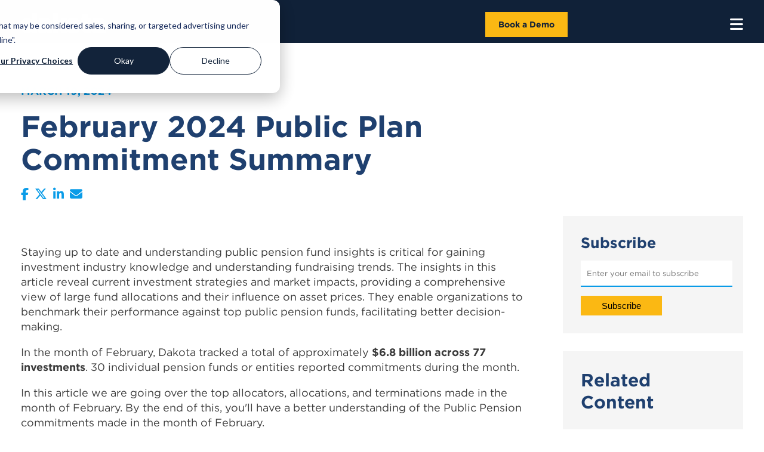

--- FILE ---
content_type: text/html; charset=UTF-8
request_url: https://www.dakota.com/resources/blog/february-2024-public-plan-commitment-summary
body_size: 11825
content:
<!doctype html><html lang="en"><head>
    <link rel="stylesheet" href="https://www.dakota.com/hubfs/hub_generated/template_assets/1/83716408387/1766174327021/template_PublicPlanBlog.min.css"> 
 		
    <meta charset="utf-8">
    <title>February 2024 Public Plan Commitment Summary</title>
    <meta name="description" content="Here is a list of Public Plan Commitments from February of 2024.">
    <meta name="viewport" content="width=device-width, initial-scale=1">

    
    <meta property="og:description" content="Here is a list of Public Plan Commitments from February of 2024.">
    <meta property="og:title" content="February 2024 Public Plan Commitment Summary">
    <meta name="twitter:description" content="Here is a list of Public Plan Commitments from February of 2024.">
    <meta name="twitter:title" content="February 2024 Public Plan Commitment Summary">

    

    

    <style>
a.cta_button{-moz-box-sizing:content-box !important;-webkit-box-sizing:content-box !important;box-sizing:content-box !important;vertical-align:middle}.hs-breadcrumb-menu{list-style-type:none;margin:0px 0px 0px 0px;padding:0px 0px 0px 0px}.hs-breadcrumb-menu-item{float:left;padding:10px 0px 10px 10px}.hs-breadcrumb-menu-divider:before{content:'›';padding-left:10px}.hs-featured-image-link{border:0}.hs-featured-image{float:right;margin:0 0 20px 20px;max-width:50%}@media (max-width: 568px){.hs-featured-image{float:none;margin:0;width:100%;max-width:100%}}.hs-screen-reader-text{clip:rect(1px, 1px, 1px, 1px);height:1px;overflow:hidden;position:absolute !important;width:1px}
</style>

<link class="hs-async-css" rel="preload" href="https://www.dakota.com/hubfs/hub_generated/template_assets/1/44320467317/1766174329096/template_Main.min.css" as="style" onload="this.onload=null;this.rel='stylesheet'">
<noscript><link rel="stylesheet" href="https://www.dakota.com/hubfs/hub_generated/template_assets/1/44320467317/1766174329096/template_Main.min.css"></noscript>
<link rel="stylesheet" href="https://www.dakota.com/hubfs/hub_generated/module_assets/1/185284209048/1763842657287/module_Mega_Menu.min.css">
 
  <style>
    #hs_cos_wrapper_module_17380180964601 .moduleStyles {
  background-color:rgba(16,33,56,1.0);
  padding-top:20px;
  padding-right:0px;
  padding-bottom:10px;
  padding-left:0px;
}
 
  </style>

 
  <style>
    #hs_cos_wrapper_module_16934033713385 .relatedPost__MainTitle {
  margin-top:0px;
  font-size:30px;
  color:#1f406f;
}

#hs_cos_wrapper_module_16934033713385 .tag____link { text-decoration:none; }

#hs_cos_wrapper_module_16934033713385 .the_post_name {
  font-size:18px;
  color:#0a9ce8;
  font-weight:700;
}

#hs_cos_wrapper_module_16934033713385 .the_post_date {
  font-size:14px;
  color:black;
  font-weight:400;
  font-style:italic;
}
 
  </style>

<link rel="stylesheet" href="https://www.dakota.com/hubfs/hub_generated/module_assets/1/132343251281/1743277256590/module_Blog_Advert.min.css">
<link rel="preload" as="style" href="https://48752163.fs1.hubspotusercontent-na1.net/hubfs/48752163/raw_assets/media-default-modules/master/650/js_client_assets/assets/TrackPlayAnalytics-Cm48oVxd.css">

<link rel="preload" as="style" href="https://48752163.fs1.hubspotusercontent-na1.net/hubfs/48752163/raw_assets/media-default-modules/master/650/js_client_assets/assets/Tooltip-DkS5dgLo.css">

<link rel="stylesheet" href="https://www.dakota.com/hubfs/hub_generated/module_assets/1/89796602418/1743277091883/module_2023_-_Global_Footer.min.css">
 
  <style> 
    #hs_cos_wrapper_module_16669615909423 .moduleStyles {
  padding-top:50px;
  padding-bottom:0px;
  background-color:rgba(18,35,58,1.0);
}
 
  </style>

    


    
<!--  Added by GoogleTagManager integration -->
<script>
var _hsp = window._hsp = window._hsp || [];
window.dataLayer = window.dataLayer || [];
function gtag(){dataLayer.push(arguments);}

var useGoogleConsentModeV2 = true;
var waitForUpdateMillis = 1000;



var hsLoadGtm = function loadGtm() {
    if(window._hsGtmLoadOnce) {
      return;
    }

    if (useGoogleConsentModeV2) {

      gtag('set','developer_id.dZTQ1Zm',true);

      gtag('consent', 'default', {
      'ad_storage': 'denied',
      'analytics_storage': 'denied',
      'ad_user_data': 'denied',
      'ad_personalization': 'denied',
      'wait_for_update': waitForUpdateMillis
      });

      _hsp.push(['useGoogleConsentModeV2'])
    }

    (function(w,d,s,l,i){w[l]=w[l]||[];w[l].push({'gtm.start':
    new Date().getTime(),event:'gtm.js'});var f=d.getElementsByTagName(s)[0],
    j=d.createElement(s),dl=l!='dataLayer'?'&l='+l:'';j.async=true;j.src=
    'https://www.googletagmanager.com/gtm.js?id='+i+dl;f.parentNode.insertBefore(j,f);
    })(window,document,'script','dataLayer','GTM-KHCNHRT');

    window._hsGtmLoadOnce = true;
};

_hsp.push(['addPrivacyConsentListener', function(consent){
  if(consent.allowed || (consent.categories && consent.categories.analytics)){
    hsLoadGtm();
  }
}]);

</script>

<!-- /Added by GoogleTagManager integration -->



<script type="text/javascript">
window.__lo_site_id = 234340;
(function() {
var wa = document.createElement('script'); wa.type = 'text/javascript'; wa.async = true;
wa.src = 'https://d10lpsik1i8c69.cloudfront.net/w.js';
var s = document.getElementsByTagName('script')[0]; s.parentNode.insertBefore(wa, s);
 })();
</script>


<script async defer src="https://tools.luckyorange.com/core/lo.js?site-id=507b4bee"></script>
<script src="https://www.dakota.com/hubfs/JS/passetto.min.js"></script>

<script>
  passetto.init({
    sessionExpirationTime: 30,
    inputSelectType: 'name',
    appendHostnames: ['events.dakota.com', '*.splashthat.com'],
  });
</script>



<meta property="og:image" content="https://www.dakota.com/hubfs/Public%20Plan%20Minutes-2.jpg">
<meta property="og:image:width" content="2261">
<meta property="og:image:height" content="996">

<meta name="twitter:image" content="https://www.dakota.com/hubfs/Public%20Plan%20Minutes-2.jpg">


<meta property="og:url" content="https://www.dakota.com/resources/blog/february-2024-public-plan-commitment-summary">
<meta name="twitter:card" content="summary_large_image">

<link rel="canonical" href="https://www.dakota.com/resources/blog/february-2024-public-plan-commitment-summary">

<meta property="og:type" content="article">
<link rel="alternate" type="application/rss+xml" href="https://www.dakota.com/resources/blog/rss.xml">
<meta name="twitter:domain" content="www.dakota.com">
<script src="//platform.linkedin.com/in.js" type="text/javascript">
    lang: en_US
</script>

<meta http-equiv="content-language" content="en">






		<link rel="dns-prefetch" href="//cdn2.hubspot.net">
		<link rel="dns-prefetch" href="//js-agent.newrelic.com">
		<link rel="dns-prefetch" href="//forms.hsfroms.com">
		<link rel="dns-prefetch" href="//forms-na1.hsforms.com">
		<link rel="dns-prefetch" href="//vimeo.com">
		<link rel="dns-prefetch" href="//player.vimeo.com">
		<link rel="dns-prefetch" href="//7674427.fs1.hubspotusercontent-na1.net">
		<link rel="preconnect" href="//cdn2.hubspot.net">
		<link rel="preconnect" href="//js-agent.newrelic.com">
		<link rel="preconnect" href="//forms.hsfroms.com">
		<link rel="preconnect" href="//forms-na1.hsforms.com">
		<link rel="preconnect" href="//vimeo.com">
		<link rel="preconnect" href="//player.vimeo.com">
		<link rel="preconnect" href="//7674427.fs1.hubspotusercontent-na1.net">
    <script src="https://ajax.googleapis.com/ajax/libs/jquery/1.12.4/jquery.min.js"></script> 
    
<script type="application/ld+json">
{
  "@context": "https://schema.org",
  "@type": "BlogPosting",
  "@id": "https://www.dakota.com/resources/blog/february-2024-public-plan-commitment-summary#blogpost",
  "headline": "<span id="hs_cos_wrapper_name" class="hs_cos_wrapper hs_cos_wrapper_meta_field hs_cos_wrapper_type_text" style="" data-hs-cos-general-type="meta_field" data-hs-cos-type="text" >February 2024 Public Plan Commitment Summary</span>",
  "description": "Here is a list of Public Plan Commitments from February of 2024.",
  "image": [
    "https://7674427.fs1.hubspotusercontent-na1.net/hubfs/7674427/Public%20Plan%20Minutes-2.jpg"
  ],
  "author": {
    "@type": "Person",
    "name": "Koncheng Moua, Director of Data Management and Strategy"
  },
  "publisher": {
    "@id": "https://www.dakota.com#org"
  },
  "mainEntityOfPage": {
    "@type": "WebPage",
    "@id": "https://www.dakota.com/resources/blog/february-2024-public-plan-commitment-summary"
  },
  "datePublished": "2024-03-19",
  "dateModified": "2024-10-01"
}
</script>


  <meta name="generator" content="HubSpot"></head>
  <body>
<!--  Added by GoogleTagManager integration -->
<noscript><iframe src="https://www.googletagmanager.com/ns.html?id=GTM-KHCNHRT" height="0" width="0" style="display:none;visibility:hidden"></iframe></noscript>

<!-- /Added by GoogleTagManager integration -->

    
    
  <div id="hs_cos_wrapper_module_17380180964601" class="hs_cos_wrapper hs_cos_wrapper_widget hs_cos_wrapper_type_module" style="" data-hs-cos-general-type="widget" data-hs-cos-type="module"><div id="desktopMegaMenu" class="moduleStyles">
  <div class="bodyContainer">
    <div class="global_header_wrapper">
      <div class="global_header_logo_area">
        <a href="https://www.dakota.com/">
        
          
          
            
          
           
          <img src="https://www.dakota.com/hubfs/DakotaLogo2024.svg" alt="DakotaLogo2024" loading="lazy" width="142" height="34" style="max-width: 100%; height: auto;">
        </a>
      </div>
      <div class="global_header_menu_area">
        <ul class="top_tier_menu">
          
            <li class="top_tier_menu__items"> 
              
              
                 
                  <span class="top_tier_menu_links"> Products  </span>
                 
              
              
              <!-- Add Simple Menu ----> 
              	

              
              
              
              <!-- Mega Menu Start ---> 
              
              
                 
                
                    
                
                    
                
                    
                
                    
                
                <div class="MegaMenuContainer" data-column="4">
                  <div class="MegaMenuContainer__wrapper">
                     
                      <div class="MegaMenuContainer__Item">
                        <p class="mega_menu_headline"> Products  </p>
                        <ul class="nested_mega_menu">
                          
                            <li class="nested_mega_menu__item">
                              
                              
                              <a class="nested_mega_menu_link" href="https://www.dakota.com/dakota-marketplace">
                                Dakota Marketplace 
                              </a>
                            </li>
                          
                            <li class="nested_mega_menu__item">
                              
                              
                              <a class="nested_mega_menu_link" href="https://www.dakota.com/ai-report-builder">
                                Joe AI Report Builder
                              </a>
                            </li>
                          
                            <li class="nested_mega_menu__item">
                              
                              
                              <a class="nested_mega_menu_link" href="https://www.dakota.com/chrome-extension">
                                Chrome Extension
                              </a>
                            </li>
                          
                        </ul>
                        
                     
                        
                         
                        
                          
                          <p class="mega_menu_headline paddHeadlineTop"> Services </p>
                          <ul class="nested_mega_menu">
                            
                              <li class="nested_mega_menu__item">
                                
                                
                                <a class="nested_mega_menu_link" href="https://www.dakotafunds.com/">
                                  Dakota Funds
                                </a>
                              </li>
                             
                          </ul>
                          
                          <p class="mega_menu_headline paddHeadlineTop"> Who We Serve </p>
                          <ul class="nested_mega_menu">
                            
                              <li class="nested_mega_menu__item">
                                
                                
                                <a class="nested_mega_menu_link" href="https://www.dakota.com/for-bank-trust-teams">
                                  Bank Trusts
                                </a>
                              </li>
                            
                              <li class="nested_mega_menu__item">
                                
                                
                                <a class="nested_mega_menu_link" href="https://www.dakota.com/business-consultants">
                                  Business Consultants
                                </a>
                              </li>
                            
                              <li class="nested_mega_menu__item">
                                
                                
                                <a class="nested_mega_menu_link" href="https://www.dakota.com/corporate-development-teams">
                                  Corp Development Teams
                                </a>
                              </li>
                            
                              <li class="nested_mega_menu__item">
                                
                                
                                <a class="nested_mega_menu_link" href="https://www.dakota.com/executive-search-firms">
                                  Executive Search Firms
                                </a>
                              </li>
                            
                              <li class="nested_mega_menu__item">
                                
                                
                                <a class="nested_mega_menu_link" href="https://www.dakota.com/dakota-for-fundraisers">
                                  Fundraisers
                                </a>
                              </li>
                            
                              <li class="nested_mega_menu__item">
                                
                                
                                <a class="nested_mega_menu_link" href="https://www.dakota.com/investment-bankers">
                                  Investment Bankers
                                </a>
                              </li>
                            
                              <li class="nested_mega_menu__item">
                                
                                
                                <a class="nested_mega_menu_link" href="https://www.dakota.com/private-equity-deal-teams">
                                  Private Equity Teams
                                </a>
                              </li>
                            
                              <li class="nested_mega_menu__item">
                                
                                
                                <a class="nested_mega_menu_link" href="https://www.dakota.com/software-companies">
                                  Software Companies
                                </a>
                              </li>
                            
                              <li class="nested_mega_menu__item">
                                
                                
                                <a class="nested_mega_menu_link" href="https://www.dakota.com/dakota-marketplace-for-law-firms">
                                  Law Firms
                                </a>
                              </li>
                            
                              <li class="nested_mega_menu__item">
                                
                                
                                <a class="nested_mega_menu_link" href="https://www.dakota.com/corporate-venture-teams">
                                  Corporate Venture Teams
                                </a>
                              </li>
                             
                          </ul>
                           
                         
                        
                        
                      </div>
                     
                      <div class="MegaMenuContainer__Item">
                        <p class="mega_menu_headline"> Data Sets </p>
                        <ul class="nested_mega_menu">
                          
                            <li class="nested_mega_menu__item">
                              
                              
                              <a class="nested_mega_menu_link" href="https://www.dakota.com/dakota-rias">
                                Dakota RIAs
                              </a>
                            </li>
                          
                            <li class="nested_mega_menu__item">
                              
                              
                              <a class="nested_mega_menu_link" href="https://www.dakota.com/dakota-family-office">
                                Dakota Family Offices
                              </a>
                            </li>
                          
                            <li class="nested_mega_menu__item">
                              
                              
                              <a class="nested_mega_menu_link" href="https://www.dakota.com/financialadvisors">
                                Dakota Financial Advisors
                              </a>
                            </li>
                          
                            <li class="nested_mega_menu__item">
                              
                              
                              <a class="nested_mega_menu_link" href="https://www.dakota.com/dakota-international">
                                Dakota International
                              </a>
                            </li>
                          
                            <li class="nested_mega_menu__item">
                              
                              
                              <a class="nested_mega_menu_link" href="https://www.dakota.com/dakota-middle-east">
                                Dakota Middle East
                              </a>
                            </li>
                          
                            <li class="nested_mega_menu__item">
                              
                              
                              <a class="nested_mega_menu_link" href="https://www.dakota.com/portco">
                                Dakota Private Companies
                              </a>
                            </li>
                          
                            <li class="nested_mega_menu__item">
                              
                              
                              <a class="nested_mega_menu_link" href="https://www.dakota.com/dakota-transactions">
                                Dakota Transactions
                              </a>
                            </li>
                          
                            <li class="nested_mega_menu__item">
                              
                              
                              <a class="nested_mega_menu_link" href="https://www.dakota.com/public-company-data">
                                Dakota Public Companies
                              </a>
                            </li>
                          
                            <li class="nested_mega_menu__item">
                              
                              
                              <a class="nested_mega_menu_link" href="https://www.dakota.com/dakota-benchmarks">
                                Dakota Benchmarks
                              </a>
                            </li>
                          
                        </ul>
                        
                     
                        
                         
                         
                        
                        
                      </div>
                     
                      <div class="MegaMenuContainer__Item">
                        <p class="mega_menu_headline"> Integrations </p>
                        <ul class="nested_mega_menu">
                          
                            <li class="nested_mega_menu__item">
                              
                              
                              <a class="nested_mega_menu_link" href="https://www.dakota.com/dakota-api">
                                Dakota API
                              </a>
                            </li>
                          
                            <li class="nested_mega_menu__item">
                              
                              
                              <a class="nested_mega_menu_link" href="https://www.dakota.com/marketplace-for-salesforce">
                                Salesforce
                              </a>
                            </li>
                          
                            <li class="nested_mega_menu__item">
                              
                              
                              <a class="nested_mega_menu_link" href="https://www.dakota.com/hubspot">
                                Hubspot
                              </a>
                            </li>
                          
                            <li class="nested_mega_menu__item">
                              
                              
                              <a class="nested_mega_menu_link" href="https://www.dakota.com/dynamo">
                                Dynamo
                              </a>
                            </li>
                          
                            <li class="nested_mega_menu__item">
                              
                              
                              <a class="nested_mega_menu_link" href="https://dakota.com/satuit-integration">
                                Satuit
                              </a>
                            </li>
                          
                            <li class="nested_mega_menu__item">
                              
                              
                              <a class="nested_mega_menu_link" href="https://www.dakota.com/backstop">
                                Backstop
                              </a>
                            </li>
                          
                            <li class="nested_mega_menu__item">
                              
                              
                              <a class="nested_mega_menu_link" href="https://www.dakota.com/dealcloud-integrations">
                                Intapp DealCloud
                              </a>
                            </li>
                          
                            <li class="nested_mega_menu__item">
                              
                              
                              <a class="nested_mega_menu_link" href="https://www.dakota.com/dynamics">
                                Dynamics
                              </a>
                            </li>
                          
                            <li class="nested_mega_menu__item">
                              
                              
                              <a class="nested_mega_menu_link" href="https://www.dakota.com/altvia">
                                Altvia
                              </a>
                            </li>
                          
                            <li class="nested_mega_menu__item">
                              
                              
                              <a class="nested_mega_menu_link" href="https://www.dakota.com/pinnakl">
                                Pinnakl
                              </a>
                            </li>
                          
                            <li class="nested_mega_menu__item">
                              
                              
                              <a class="nested_mega_menu_link" href="https://www.dakota.com/snowflake">
                                Snowflake
                              </a>
                            </li>
                          
                        </ul>
                        
                     
                        
                         
                         
                        
                        
                      </div>
                     
                      <div class="MegaMenuContainer__Item">
                        <p class="mega_menu_headline"> API </p>
                        <ul class="nested_mega_menu">
                          
                            <li class="nested_mega_menu__item">
                              
                              
                              <a class="nested_mega_menu_link" href="https://www.dakota.com/dakota-api-all">
                                All Data
                              </a>
                            </li>
                          
                            <li class="nested_mega_menu__item">
                              
                              
                              <a class="nested_mega_menu_link" href="https://www.dakota.com/lp-data-us-and-canada">
                                LP Data - US and Canada
                              </a>
                            </li>
                          
                            <li class="nested_mega_menu__item">
                              
                              
                              <a class="nested_mega_menu_link" href="https://www.dakota.com/dakota-api-international-lp-data">
                                International LP Data
                              </a>
                            </li>
                          
                            <li class="nested_mega_menu__item">
                              
                              
                              <a class="nested_mega_menu_link" href="https://www.dakota.com/dakota-api-financial-advisor-data">
                                Financial Advisor Data
                              </a>
                            </li>
                          
                            <li class="nested_mega_menu__item">
                              
                              
                              <a class="nested_mega_menu_link" href="https://www.dakota.com/dakota-api-13f-data">
                                13F Data
                              </a>
                            </li>
                          
                            <li class="nested_mega_menu__item">
                              
                              
                              <a class="nested_mega_menu_link" href="https://www.dakota.com/dakota-api-private-company-data">
                                Private Company Data
                              </a>
                            </li>
                          
                        </ul>
                        
                     
                        
                         
                         
                        
                        
                      </div>
                     
                  </div>
                </div>
              
              
              
            </li>
           
          
            <li class="top_tier_menu__items"> 
              
              
                 
                <a class="top_tier_menu_links" href="https://www.dakota.com/fund-news">
                  News
                </a>
                 
              
              
              <!-- Add Simple Menu ----> 
              	
                  <ul class="simpleMenuDropdown">
                    
                      <li class="simpleMenuDropdown__item"> 
                        
                        
                        <a class="simpleMenuDropdown__links" href="https://www.dakota.com/general-investor-newsletter">
                          Investor News 
                        </a>
                      </li>
                    
                      <li class="simpleMenuDropdown__item"> 
                        
                        
                        <a class="simpleMenuDropdown__links" href="https://www.dakota.com/dakota-transactions-newsletter">
                          Transaction News
                        </a>
                      </li>
                     
                  </ul>
                

              
              
              
              <!-- Mega Menu Start ---> 
              
              
              
              
            </li>
           
          
            <li class="top_tier_menu__items"> 
              
              
                 
                  <span class="top_tier_menu_links"> Resources </span>
                 
              
              
              <!-- Add Simple Menu ----> 
              	

              
              
              
              <!-- Mega Menu Start ---> 
              
              
                 
                
                    
                
                    
                
                    
                
                <div class="MegaMenuContainer" data-column="3">
                  <div class="MegaMenuContainer__wrapper">
                     
                      <div class="MegaMenuContainer__Item">
                        <p class="mega_menu_headline"> Events </p>
                        <ul class="nested_mega_menu">
                          
                            <li class="nested_mega_menu__item">
                              
                              
                              <a class="nested_mega_menu_link" href="https://www.dakota.com/cocktails">
                                Dakota Cocktails
                              </a>
                            </li>
                          
                            <li class="nested_mega_menu__item">
                              
                              
                              <a class="nested_mega_menu_link" href="https://www.dakota.com/dakota-live-call">
                                Dakota Live! Call
                              </a>
                            </li>
                          
                            <li class="nested_mega_menu__item">
                              
                              
                              <a class="nested_mega_menu_link" href="https://www.dakota.com/dakotawaysalescoaching">
                                Dakota Way Coaching
                              </a>
                            </li>
                          
                            <li class="nested_mega_menu__item">
                              
                              
                              <a class="nested_mega_menu_link" href="https://www.dakota.com/emerging-manager-growth-show">
                                EMG Show
                              </a>
                            </li>
                          
                            <li class="nested_mega_menu__item">
                              
                              
                              <a class="nested_mega_menu_link" href="https://www.dakota.com/mastering-salesforce">
                                Mastering Salesforce.com
                              </a>
                            </li>
                          
                        </ul>
                        
                     
                        
                         
                         
                        
                        
                      </div>
                     
                      <div class="MegaMenuContainer__Item">
                        <p class="mega_menu_headline"> Content </p>
                        <ul class="nested_mega_menu">
                          
                            <li class="nested_mega_menu__item">
                              
                              
                              <a class="nested_mega_menu_link" href="https://www.dakota.com/learning-center">
                                Dakota Insights
                              </a>
                            </li>
                          
                            <li class="nested_mega_menu__item">
                              
                              
                              <a class="nested_mega_menu_link" href="https://www.dakota.com/fund-news">
                                Dakota News
                              </a>
                            </li>
                          
                            <li class="nested_mega_menu__item">
                              
                              
                              <a class="nested_mega_menu_link" href="https://www.dakota.com/transaction-news">
                                Transaction News
                              </a>
                            </li>
                          
                            <li class="nested_mega_menu__item">
                              
                              
                              <a class="nested_mega_menu_link" href="https://www.dakota.com/reports-blog">
                                Reports
                              </a>
                            </li>
                          
                            <li class="nested_mega_menu__item">
                              
                              
                              <a class="nested_mega_menu_link" href="https://www.dakota.com/case-study-listing">
                                Case Studies
                              </a>
                            </li>
                          
                            <li class="nested_mega_menu__item">
                              
                              
                              <a class="nested_mega_menu_link" href="https://www.dakota.com/client-testimonials">
                                Testimonials
                              </a>
                            </li>
                          
                        </ul>
                        
                     
                        
                         
                         
                        
                        
                      </div>
                     
                      <div class="MegaMenuContainer__Item">
                        <p class="mega_menu_headline"> Podcasts </p>
                        <ul class="nested_mega_menu">
                          
                            <li class="nested_mega_menu__item">
                              
                              
                              <a class="nested_mega_menu_link" href="https://www.dakota.com/rainmaker-podcast">
                                Rainmaker Podcast
                              </a>
                            </li>
                          
                            <li class="nested_mega_menu__item">
                              
                              
                              <a class="nested_mega_menu_link" href="https://www.dakota.com/podcast-listing-page">
                                Dakota Live! Podcast
                              </a>
                            </li>
                          
                            <li class="nested_mega_menu__item">
                              
                              
                              <a class="nested_mega_menu_link" href="https://www.dakota.com/fund-news">
                                Fundraising News Podcast
                              </a>
                            </li>
                          
                            <li class="nested_mega_menu__item">
                              
                              
                              <a class="nested_mega_menu_link" href="https://www.dakota.com/dakota-research-podcast">
                                Dakota Research Podcast
                              </a>
                            </li>
                          
                        </ul>
                        
                     
                        
                         
                         
                        
                        
                      </div>
                     
                  </div>
                </div>
              
              
              
            </li>
           
          
            <li class="top_tier_menu__items"> 
              
              
                 
                  <span class="top_tier_menu_links"> Company </span>
                 
              
              
              <!-- Add Simple Menu ----> 
              	

              
              
              
              <!-- Mega Menu Start ---> 
              
              
                 
                
                    
                
                    
                
                <div class="MegaMenuContainer" data-column="2">
                  <div class="MegaMenuContainer__wrapper">
                     
                      <div class="MegaMenuContainer__Item">
                        <p class="mega_menu_headline"> Company </p>
                        <ul class="nested_mega_menu">
                          
                            <li class="nested_mega_menu__item">
                              
                              
                              <a class="nested_mega_menu_link" href="https://www.dakota.com/about-us">
                                About Us
                              </a>
                            </li>
                          
                            <li class="nested_mega_menu__item">
                              
                              
                              <a class="nested_mega_menu_link" href="https://www.dakota.com/team">
                                Team
                              </a>
                            </li>
                          
                            <li class="nested_mega_menu__item">
                              
                              
                              <a class="nested_mega_menu_link" href="https://www.dakota.com/careers">
                                Careers
                              </a>
                            </li>
                          
                            <li class="nested_mega_menu__item">
                              
                              
                              <a class="nested_mega_menu_link" href="https://www.dakota.com/core-principals">
                                Core Principles
                              </a>
                            </li>
                          
                            <li class="nested_mega_menu__item">
                              
                              
                              <a class="nested_mega_menu_link" href="https://www.dakota.com/advisory-board">
                                Advisory Board
                              </a>
                            </li>
                          
                            <li class="nested_mega_menu__item">
                              
                              
                              <a class="nested_mega_menu_link" href="https://www.dakota.com/contact-us">
                                Contact Us
                              </a>
                            </li>
                          
                        </ul>
                        
                     
                        
                         
                         
                        
                        
                      </div>
                     
                      <div class="MegaMenuContainer__Item">
                        <p class="mega_menu_headline"> Community </p>
                        <ul class="nested_mega_menu">
                          
                            <li class="nested_mega_menu__item">
                              
                              
                              <a class="nested_mega_menu_link" href="https://www.dakota.com/dakota-gives">
                                Dakota Gives
                              </a>
                            </li>
                          
                            <li class="nested_mega_menu__item">
                              
                              
                              <a class="nested_mega_menu_link" href="https://www.dakota.com/career-exploration-day">
                                Dakota Career Exploration
                              </a>
                            </li>
                          
                            <li class="nested_mega_menu__item">
                              
                              
                              <a class="nested_mega_menu_link" href="https://www.dakota.com/dakota-studios">
                                Dakota Studio
                              </a>
                            </li>
                          
                        </ul>
                        
                     
                        
                         
                         
                        
                        
                      </div>
                     
                  </div>
                </div>
              
              
              
            </li>
           
          
            <li class="top_tier_menu__items"> 
              
              
                 
                <a class="top_tier_menu_links" href="https://www.dakota.com/sales-conference-2026">
                  2026 Conference
                </a>
                 
              
              
              <!-- Add Simple Menu ----> 
              	

              
              
              
              <!-- Mega Menu Start ---> 
              
              
              
              
            </li>
           
          
            <li class="top_tier_menu__items"> 
              
              
                 
                <a class="top_tier_menu_links" href="https://dakotanetworks.my.site.com/dakotaMarketplace/SigninUI">
                  Marketplace Login
                </a>
                 
              
              
              <!-- Add Simple Menu ----> 
              	

              
              
              
              <!-- Mega Menu Start ---> 
              
              
              
              
            </li>
           
          
            <li class="top_tier_menu__items"> 
              
              
                 
                <a class="top_tier_menu_links" href="https://www.dakota.com/calendar-nav">
                  Book A Demo
                </a>
                 
              
              
              <!-- Add Simple Menu ----> 
              	

              
              
              
              <!-- Mega Menu Start ---> 
              
              
              
              
            </li>
           
           
          
          <li class="top_tier_menu__items">
            <a class="top_tier_menu_links" href="https://www.dakota.com/search"> <i class="fa-solid fa-magnifying-glass"></i> </a>
          </li>
        </ul>
        
        
        
      </div>
    </div>
  </div>
</div>

<!-- Mobile Menu ---> 

<div id="mobileMegaMenu" class="moduleStyles">
  <div class="bodyContainer">
    <div class="mobile_mega_menu_wrapper">
      <div class="mobile_mega_menu_image_area">
        <a href="https://www.dakota.com/">
        
          
          
            
          
           
          <img src="https://www.dakota.com/hubfs/DakotaLogo2024.svg" alt="DakotaLogo2024" loading="lazy" width="142" height="34" style="max-width: 100%; height: auto;">
        
        </a>  
      </div>
      <div class="mobile_mega_menu_buttonArea">
        
        
        <a class="mobile____header__button" href="https://www.dakota.com/calendar-mobile-nav">
          Book a Demo
        </a>
      </div>
      <div class="mobile_mega_menu_bars_area">
        <i id="mobileBars" class="fa-solid fa-bars"></i>
      </div>
    </div>
  </div>  
</div>


<div class="hiddenFlyout" id="flyoutMenu"> 
  <div>
    <i id="mobileMenuClose" class="fa-solid fa-x"></i>
    <a href="https://www.dakota.com/">
      <img class="mobileFlyoutLogo" src="https://www.dakota.com/hubfs/raw_assets/public/2021/Images/DakotaBlackLogo.svg"> 
    </a>
    
    <!-- Mobile Menu Items ---> 
    <div>
      <ul class="top_tier_mobile_menu">
        
           
          <li class="top_tier_mobile_menu__items"> 
            
            
            <a class="top_tier_mobile_menu__links" href="">
              Products 
            </a>
            
            <!-- Simple Menu Start ---> 
            
              	
            
            <!-- Mega Menu Start ---> 
            
            
              <i class="MobileCarretDown fa-solid fa-caret-down"></i>
              <ul class="mobile_nested_mega_menu HiddenMegaMenu">
                 
                  <li class="mobile_nested_mega_menu___items  grayBorderBottom "> Products  
                  <i class="MobileCarretDown fa-solid fa-caret-down"></i>
                    <ul class="mobile_nested_mega_menu HiddenMegaMenu">
                      
                      <li class="mobile_nested_mega_menu___items"> 
                        
                        
                        <a href="https://www.dakota.com/dakota-marketplace">
                          Dakota Marketplace 
                        </a>
                      </li>
                      
                      <li class="mobile_nested_mega_menu___items"> 
                        
                        
                        <a href="https://www.dakota.com/ai-report-builder">
                          Joe AI Report Builder
                        </a>
                      </li>
                      
                      <li class="mobile_nested_mega_menu___items"> 
                        
                        
                        <a href="https://www.dakota.com/chrome-extension">
                          Chrome Extension
                        </a>
                      </li>
                       
                    </ul>
                  </li>
                
                 
                
                
                
               
                
                  <li class="mobile_nested_mega_menu___items grayBorderBottom"> Services
                    <i class="MobileCarretDown fa-solid fa-caret-down"></i>
                    <ul class="mobile_nested_mega_menu HiddenMegaMenu">
                      
                      <li class="mobile_nested_mega_menu___items"> 
                        
                        
                        <a href="https://www.dakotafunds.com/">
                          Dakota Funds
                        </a>
                      </li>
                       
                    </ul>
                 </li>
                
                
                  <li class="mobile_nested_mega_menu___items grayBorderBottom"> Who We Serve
                    <i class="MobileCarretDown fa-solid fa-caret-down"></i>
                    <ul class="mobile_nested_mega_menu HiddenMegaMenu">
                      
                      <li class="mobile_nested_mega_menu___items"> 
                        
                        
                        <a href="https://www.dakota.com/for-bank-trust-teams">
                          Bank Trusts
                        </a>
                      </li>
                      
                      <li class="mobile_nested_mega_menu___items"> 
                        
                        
                        <a href="https://www.dakota.com/business-consultants">
                          Business Consultants
                        </a>
                      </li>
                      
                      <li class="mobile_nested_mega_menu___items"> 
                        
                        
                        <a href="https://www.dakota.com/corporate-development-teams">
                          Corp Development Teams
                        </a>
                      </li>
                      
                      <li class="mobile_nested_mega_menu___items"> 
                        
                        
                        <a href="https://www.dakota.com/executive-search-firms">
                          Executive Search Firms
                        </a>
                      </li>
                      
                      <li class="mobile_nested_mega_menu___items"> 
                        
                        
                        <a href="https://www.dakota.com/dakota-for-fundraisers">
                          Fundraisers
                        </a>
                      </li>
                      
                      <li class="mobile_nested_mega_menu___items"> 
                        
                        
                        <a href="https://www.dakota.com/investment-bankers">
                          Investment Bankers
                        </a>
                      </li>
                      
                      <li class="mobile_nested_mega_menu___items"> 
                        
                        
                        <a href="https://www.dakota.com/private-equity-deal-teams">
                          Private Equity Teams
                        </a>
                      </li>
                      
                      <li class="mobile_nested_mega_menu___items"> 
                        
                        
                        <a href="https://www.dakota.com/software-companies">
                          Software Companies
                        </a>
                      </li>
                      
                      <li class="mobile_nested_mega_menu___items"> 
                        
                        
                        <a href="https://www.dakota.com/dakota-marketplace-for-law-firms">
                          Law Firms
                        </a>
                      </li>
                      
                      <li class="mobile_nested_mega_menu___items"> 
                        
                        
                        <a href="https://www.dakota.com/corporate-venture-teams">
                          Corporate Venture Teams
                        </a>
                      </li>
                       
                    </ul>
                 </li>
                
                 
                
                
                 
                
                  <li class="mobile_nested_mega_menu___items  grayBorderBottom "> Data Sets 
                  <i class="MobileCarretDown fa-solid fa-caret-down"></i>
                    <ul class="mobile_nested_mega_menu HiddenMegaMenu">
                      
                      <li class="mobile_nested_mega_menu___items"> 
                        
                        
                        <a href="https://www.dakota.com/dakota-rias">
                          Dakota RIAs
                        </a>
                      </li>
                      
                      <li class="mobile_nested_mega_menu___items"> 
                        
                        
                        <a href="https://www.dakota.com/dakota-family-office">
                          Dakota Family Offices
                        </a>
                      </li>
                      
                      <li class="mobile_nested_mega_menu___items"> 
                        
                        
                        <a href="https://www.dakota.com/financialadvisors">
                          Dakota Financial Advisors
                        </a>
                      </li>
                      
                      <li class="mobile_nested_mega_menu___items"> 
                        
                        
                        <a href="https://www.dakota.com/dakota-international">
                          Dakota International
                        </a>
                      </li>
                      
                      <li class="mobile_nested_mega_menu___items"> 
                        
                        
                        <a href="https://www.dakota.com/dakota-middle-east">
                          Dakota Middle East
                        </a>
                      </li>
                      
                      <li class="mobile_nested_mega_menu___items"> 
                        
                        
                        <a href="https://www.dakota.com/portco">
                          Dakota Private Companies
                        </a>
                      </li>
                      
                      <li class="mobile_nested_mega_menu___items"> 
                        
                        
                        <a href="https://www.dakota.com/dakota-transactions">
                          Dakota Transactions
                        </a>
                      </li>
                      
                      <li class="mobile_nested_mega_menu___items"> 
                        
                        
                        <a href="https://www.dakota.com/public-company-data">
                          Dakota Public Companies
                        </a>
                      </li>
                      
                      <li class="mobile_nested_mega_menu___items"> 
                        
                        
                        <a href="https://www.dakota.com/dakota-benchmarks">
                          Dakota Benchmarks
                        </a>
                      </li>
                       
                    </ul>
                  </li>
                
                 
                
                 
                
                  <li class="mobile_nested_mega_menu___items  grayBorderBottom "> Integrations 
                  <i class="MobileCarretDown fa-solid fa-caret-down"></i>
                    <ul class="mobile_nested_mega_menu HiddenMegaMenu">
                      
                      <li class="mobile_nested_mega_menu___items"> 
                        
                        
                        <a href="https://www.dakota.com/dakota-api">
                          Dakota API
                        </a>
                      </li>
                      
                      <li class="mobile_nested_mega_menu___items"> 
                        
                        
                        <a href="https://www.dakota.com/marketplace-for-salesforce">
                          Salesforce
                        </a>
                      </li>
                      
                      <li class="mobile_nested_mega_menu___items"> 
                        
                        
                        <a href="https://www.dakota.com/hubspot">
                          Hubspot
                        </a>
                      </li>
                      
                      <li class="mobile_nested_mega_menu___items"> 
                        
                        
                        <a href="https://www.dakota.com/dynamo">
                          Dynamo
                        </a>
                      </li>
                      
                      <li class="mobile_nested_mega_menu___items"> 
                        
                        
                        <a href="https://dakota.com/satuit-integration">
                          Satuit
                        </a>
                      </li>
                      
                      <li class="mobile_nested_mega_menu___items"> 
                        
                        
                        <a href="https://www.dakota.com/backstop">
                          Backstop
                        </a>
                      </li>
                      
                      <li class="mobile_nested_mega_menu___items"> 
                        
                        
                        <a href="https://www.dakota.com/dealcloud-integrations">
                          Intapp DealCloud
                        </a>
                      </li>
                      
                      <li class="mobile_nested_mega_menu___items"> 
                        
                        
                        <a href="https://www.dakota.com/dynamics">
                          Dynamics
                        </a>
                      </li>
                      
                      <li class="mobile_nested_mega_menu___items"> 
                        
                        
                        <a href="https://www.dakota.com/altvia">
                          Altvia
                        </a>
                      </li>
                      
                      <li class="mobile_nested_mega_menu___items"> 
                        
                        
                        <a href="https://www.dakota.com/pinnakl">
                          Pinnakl
                        </a>
                      </li>
                      
                      <li class="mobile_nested_mega_menu___items"> 
                        
                        
                        <a href="https://www.dakota.com/snowflake">
                          Snowflake
                        </a>
                      </li>
                       
                    </ul>
                  </li>
                
                 
                
                 
                
                  <li class="mobile_nested_mega_menu___items "> API 
                  <i class="MobileCarretDown fa-solid fa-caret-down"></i>
                    <ul class="mobile_nested_mega_menu HiddenMegaMenu">
                      
                      <li class="mobile_nested_mega_menu___items"> 
                        
                        
                        <a href="https://www.dakota.com/dakota-api-all">
                          All Data
                        </a>
                      </li>
                      
                      <li class="mobile_nested_mega_menu___items"> 
                        
                        
                        <a href="https://www.dakota.com/lp-data-us-and-canada">
                          LP Data - US and Canada
                        </a>
                      </li>
                      
                      <li class="mobile_nested_mega_menu___items"> 
                        
                        
                        <a href="https://www.dakota.com/dakota-api-international-lp-data">
                          International LP Data
                        </a>
                      </li>
                      
                      <li class="mobile_nested_mega_menu___items"> 
                        
                        
                        <a href="https://www.dakota.com/dakota-api-financial-advisor-data">
                          Financial Advisor Data
                        </a>
                      </li>
                      
                      <li class="mobile_nested_mega_menu___items"> 
                        
                        
                        <a href="https://www.dakota.com/dakota-api-13f-data">
                          13F Data
                        </a>
                      </li>
                      
                      <li class="mobile_nested_mega_menu___items"> 
                        
                        
                        <a href="https://www.dakota.com/dakota-api-private-company-data">
                          Private Company Data
                        </a>
                      </li>
                       
                    </ul>
                  </li>
                
                 
                
                 
                 

                
              </ul>
               
            
            
          </li>
        
        
           
          <li class="top_tier_mobile_menu__items"> 
            
            
            <a class="top_tier_mobile_menu__links" href="https://www.dakota.com/fund-news">
              News
            </a>
            
            <!-- Simple Menu Start ---> 
            
              	
                  <i class="MobileCarretDown fa-solid fa-caret-down"></i>
                  <ul class="mobile_nested_mega_menu HiddenMegaMenu">
                    
                      <li class="mobile_nested_mega_menu___items"> 
                        
                        
                        <a href="https://www.dakota.com/general-investor-newsletter">
                          Investor News 
                        </a>
                      </li>
                    
                      <li class="mobile_nested_mega_menu___items"> 
                        
                        
                        <a href="https://www.dakota.com/dakota-transactions-newsletter">
                          Transaction News
                        </a>
                      </li>
                     
                  </ul>
                
            
            <!-- Mega Menu Start ---> 
            
             
            
            
          </li>
        
        
           
          <li class="top_tier_mobile_menu__items"> 
            
            
            <a class="top_tier_mobile_menu__links" href="">
              Resources
            </a>
            
            <!-- Simple Menu Start ---> 
            
              	
            
            <!-- Mega Menu Start ---> 
            
            
              <i class="MobileCarretDown fa-solid fa-caret-down"></i>
              <ul class="mobile_nested_mega_menu HiddenMegaMenu">
                 
                  <li class="mobile_nested_mega_menu___items  grayBorderBottom "> Events 
                  <i class="MobileCarretDown fa-solid fa-caret-down"></i>
                    <ul class="mobile_nested_mega_menu HiddenMegaMenu">
                      
                      <li class="mobile_nested_mega_menu___items"> 
                        
                        
                        <a href="https://www.dakota.com/cocktails">
                          Dakota Cocktails
                        </a>
                      </li>
                      
                      <li class="mobile_nested_mega_menu___items"> 
                        
                        
                        <a href="https://www.dakota.com/dakota-live-call">
                          Dakota Live! Call
                        </a>
                      </li>
                      
                      <li class="mobile_nested_mega_menu___items"> 
                        
                        
                        <a href="https://www.dakota.com/dakotawaysalescoaching">
                          Dakota Way Coaching
                        </a>
                      </li>
                      
                      <li class="mobile_nested_mega_menu___items"> 
                        
                        
                        <a href="https://www.dakota.com/emerging-manager-growth-show">
                          EMG Show
                        </a>
                      </li>
                      
                      <li class="mobile_nested_mega_menu___items"> 
                        
                        
                        <a href="https://www.dakota.com/mastering-salesforce">
                          Mastering Salesforce.com
                        </a>
                      </li>
                       
                    </ul>
                  </li>
                
                 
                
                 
                
                  <li class="mobile_nested_mega_menu___items  grayBorderBottom "> Content 
                  <i class="MobileCarretDown fa-solid fa-caret-down"></i>
                    <ul class="mobile_nested_mega_menu HiddenMegaMenu">
                      
                      <li class="mobile_nested_mega_menu___items"> 
                        
                        
                        <a href="https://www.dakota.com/learning-center">
                          Dakota Insights
                        </a>
                      </li>
                      
                      <li class="mobile_nested_mega_menu___items"> 
                        
                        
                        <a href="https://www.dakota.com/fund-news">
                          Dakota News
                        </a>
                      </li>
                      
                      <li class="mobile_nested_mega_menu___items"> 
                        
                        
                        <a href="https://www.dakota.com/transaction-news">
                          Transaction News
                        </a>
                      </li>
                      
                      <li class="mobile_nested_mega_menu___items"> 
                        
                        
                        <a href="https://www.dakota.com/reports-blog">
                          Reports
                        </a>
                      </li>
                      
                      <li class="mobile_nested_mega_menu___items"> 
                        
                        
                        <a href="https://www.dakota.com/case-study-listing">
                          Case Studies
                        </a>
                      </li>
                      
                      <li class="mobile_nested_mega_menu___items"> 
                        
                        
                        <a href="https://www.dakota.com/client-testimonials">
                          Testimonials
                        </a>
                      </li>
                       
                    </ul>
                  </li>
                
                 
                
                 
                
                  <li class="mobile_nested_mega_menu___items "> Podcasts 
                  <i class="MobileCarretDown fa-solid fa-caret-down"></i>
                    <ul class="mobile_nested_mega_menu HiddenMegaMenu">
                      
                      <li class="mobile_nested_mega_menu___items"> 
                        
                        
                        <a href="https://www.dakota.com/rainmaker-podcast">
                          Rainmaker Podcast
                        </a>
                      </li>
                      
                      <li class="mobile_nested_mega_menu___items"> 
                        
                        
                        <a href="https://www.dakota.com/podcast-listing-page">
                          Dakota Live! Podcast
                        </a>
                      </li>
                      
                      <li class="mobile_nested_mega_menu___items"> 
                        
                        
                        <a href="https://www.dakota.com/fund-news">
                          Fundraising News Podcast
                        </a>
                      </li>
                      
                      <li class="mobile_nested_mega_menu___items"> 
                        
                        
                        <a href="https://www.dakota.com/dakota-research-podcast">
                          Dakota Research Podcast
                        </a>
                      </li>
                       
                    </ul>
                  </li>
                
                 
                
                 
                 

                
              </ul>
               
            
            
          </li>
        
        
           
          <li class="top_tier_mobile_menu__items"> 
            
            
            <a class="top_tier_mobile_menu__links" href="">
              Company
            </a>
            
            <!-- Simple Menu Start ---> 
            
              	
            
            <!-- Mega Menu Start ---> 
            
            
              <i class="MobileCarretDown fa-solid fa-caret-down"></i>
              <ul class="mobile_nested_mega_menu HiddenMegaMenu">
                 
                  <li class="mobile_nested_mega_menu___items  grayBorderBottom "> Company 
                  <i class="MobileCarretDown fa-solid fa-caret-down"></i>
                    <ul class="mobile_nested_mega_menu HiddenMegaMenu">
                      
                      <li class="mobile_nested_mega_menu___items"> 
                        
                        
                        <a href="https://www.dakota.com/about-us">
                          About Us
                        </a>
                      </li>
                      
                      <li class="mobile_nested_mega_menu___items"> 
                        
                        
                        <a href="https://www.dakota.com/team">
                          Team
                        </a>
                      </li>
                      
                      <li class="mobile_nested_mega_menu___items"> 
                        
                        
                        <a href="https://www.dakota.com/careers">
                          Careers
                        </a>
                      </li>
                      
                      <li class="mobile_nested_mega_menu___items"> 
                        
                        
                        <a href="https://www.dakota.com/core-principals">
                          Core Principles
                        </a>
                      </li>
                      
                      <li class="mobile_nested_mega_menu___items"> 
                        
                        
                        <a href="https://www.dakota.com/advisory-board">
                          Advisory Board
                        </a>
                      </li>
                      
                      <li class="mobile_nested_mega_menu___items"> 
                        
                        
                        <a href="https://www.dakota.com/contact-us">
                          Contact Us
                        </a>
                      </li>
                       
                    </ul>
                  </li>
                
                 
                
                 
                
                  <li class="mobile_nested_mega_menu___items "> Community 
                  <i class="MobileCarretDown fa-solid fa-caret-down"></i>
                    <ul class="mobile_nested_mega_menu HiddenMegaMenu">
                      
                      <li class="mobile_nested_mega_menu___items"> 
                        
                        
                        <a href="https://www.dakota.com/dakota-gives">
                          Dakota Gives
                        </a>
                      </li>
                      
                      <li class="mobile_nested_mega_menu___items"> 
                        
                        
                        <a href="https://www.dakota.com/career-exploration-day">
                          Dakota Career Exploration
                        </a>
                      </li>
                      
                      <li class="mobile_nested_mega_menu___items"> 
                        
                        
                        <a href="https://www.dakota.com/dakota-studios">
                          Dakota Studio
                        </a>
                      </li>
                       
                    </ul>
                  </li>
                
                 
                
                 
                 

                
              </ul>
               
            
            
          </li>
        
        
           
          <li class="top_tier_mobile_menu__items"> 
            
            
            <a class="top_tier_mobile_menu__links" href="https://www.dakota.com/sales-conference-2026">
              2026 Conference
            </a>
            
            <!-- Simple Menu Start ---> 
            
              	
            
            <!-- Mega Menu Start ---> 
            
             
            
            
          </li>
        
        
           
          <li class="top_tier_mobile_menu__items"> 
            
            
            <a class="top_tier_mobile_menu__links" href="https://dakotanetworks.my.site.com/dakotaMarketplace/SigninUI">
              Marketplace Login
            </a>
            
            <!-- Simple Menu Start ---> 
            
              	
            
            <!-- Mega Menu Start ---> 
            
             
            
            
          </li>
        
        
           
        
 
      </ul>

      
      
        <!-- Last Top Level Element is pulled out and Made Into A button ---> 
        
        <div class="flyout_button__container">
          
             
          
             
          
             
          
             
          
             
          
             
          
             
              
              
              <a class="flyoutButton" href="https://www.dakota.com/calendar-nav">
                Book A Demo
              </a>
             
           
        </div>
      
      
    </div>
    
  </div>
</div>




</div>

    
    <div class="bodyContainer">
      <h1 class="hidden__blog_title"> <span id="hs_cos_wrapper_simple_text_field" class="hs_cos_wrapper hs_cos_wrapper_widget hs_cos_wrapper_type_text" style="" data-hs-cos-general-type="widget" data-hs-cos-type="text">Hidden Blog Title</span> </h1>
      <div class="public_plan_blog_top_wrapper">
        <div class="public_plan_blog_body_area">
          <p class="article_date"> March 19, 2024 </p>
          <h2 class="blogArticle__mainTitle"> <span id="hs_cos_wrapper_name" class="hs_cos_wrapper hs_cos_wrapper_meta_field hs_cos_wrapper_type_text" style="" data-hs-cos-general-type="meta_field" data-hs-cos-type="text">February 2024 Public Plan Commitment Summary</span> </h2>
          <div class="blog_reader_social_container">
            <a target="_blank" href="http://www.facebook.com/share.php?u=https://www.dakota.com/resources/blog/february-2024-public-plan-commitment-summary"><i class="fa-brands fa-facebook-f"></i></a>
            <a target="_blank" href="https://twitter.com/intent/tweet?original_referer=https://www.dakota.com/resources/blog/february-2024-public-plan-commitment-summary"><i class="fa-brands fa-x-twitter"></i></a>
            <a target="_blank" href="http://www.linkedin.com/shareArticle?mini=true&amp;url=https://www.dakota.com/resources/blog/february-2024-public-plan-commitment-summary"><i class="fa-brands fa-linkedin-in"></i></a>
            <a target="_blank" href="mailto:?subject=Check%20out%20https://www.dakota.com/resources/blog/february-2024-public-plan-commitment-summary"><i class="fa-solid fa-envelope"></i></a>
          </div>
        </div>
      </div>
      
      <div class="public_plan_blog_wrapper">
        <div class="public_plan_blog_body_area">
          
          <div class="top_level_blog_image">
            <span id="hs_cos_wrapper_executive_image" class="hs_cos_wrapper hs_cos_wrapper_widget hs_cos_wrapper_type_image" style="" data-hs-cos-general-type="widget" data-hs-cos-type="image"></span>
          </div>

          <div class="blog_post_main_blog_section">
            <div id="hs_cos_wrapper_blog_post_audio" class="hs_cos_wrapper hs_cos_wrapper_widget hs_cos_wrapper_type_module" style="" data-hs-cos-general-type="widget" data-hs-cos-type="module"><link rel="stylesheet" href="https://48752163.fs1.hubspotusercontent-na1.net/hubfs/48752163/raw_assets/media-default-modules/master/650/js_client_assets/assets/TrackPlayAnalytics-Cm48oVxd.css">
<link rel="stylesheet" href="https://48752163.fs1.hubspotusercontent-na1.net/hubfs/48752163/raw_assets/media-default-modules/master/650/js_client_assets/assets/Tooltip-DkS5dgLo.css">

    <script type="text/javascript">
      window.__hsEnvConfig = {"hsDeployed":true,"hsEnv":"prod","hsJSRGates":["CMS:JSRenderer:SeparateIslandRenderOption","CMS:JSRenderer:CompressResponse","CMS:JSRenderer:MinifyCSS","CMS:JSRenderer:GetServerSideProps","CMS:JSRenderer:LocalProxySchemaVersion1","CMS:JSRenderer:SharedDeps"],"hublet":"na1","portalID":7674427};
      window.__hsServerPageUrl = "https:\u002F\u002Fwww.dakota.com\u002Fresources\u002Fblog\u002Ffebruary-2024-public-plan-commitment-summary";
      window.__hsBasePath = "\u002Fresources\u002Fblog\u002Ffebruary-2024-public-plan-commitment-summary";
    </script>
      </div> 
            <div class="post_body_container">
               
              <span id="hs_cos_wrapper_post_body" class="hs_cos_wrapper hs_cos_wrapper_meta_field hs_cos_wrapper_type_rich_text" style="" data-hs-cos-general-type="meta_field" data-hs-cos-type="rich_text"><p><span>Staying up to date and understanding public pension fund insights is critical for gaining investment industry knowledge and understanding fundraising trends. The insights in this article reveal current investment strategies and market impacts, providing a comprehensive view of large fund allocations and their influence on asset prices. They enable organizations to benchmark their performance against top public pension funds, facilitating better decision-making.</span></p>
<p>In the month of February, Dakota tracked a total of approximately <strong>$6.8 billion across 77 investments</strong>. 30 individual pension funds or entities reported commitments during the month.</p>
<p><span>In this article we are going over the top allocators, allocations, and terminations made in the month of February. By the end of this, you'll have a better understanding of the Public Pension commitments made in the month of February.</span></p>
<!--more-->
<h2 style="font-size: 30px;"><strong>The top allocators during the month were:</strong></h2>
<ul>
<li aria-level="1">Virginia Retirement System placing $1.3 billion</li>
<li aria-level="1">New Jersey Division of Investment disclosed $1 billion in new commitments</li>
<li aria-level="1">Florida State Board disclosed $960 million</li>
</ul>
<h3><span style="font-size: 20px;">Asset Classes: </span></h3>
<p>$2.3 billion moved to <strong>Private Equity </strong>across 33 investments which accounts for approximately 36% of commitments. <strong>Hedge Fund</strong> commitments totaled $1.7 billion. <strong>Real Assets </strong>took in 15% of commitments with $1.0 billion flowing into the asset class between 10 investments.<strong> Private Credit </strong>saw $800 million in commitments, 12% of total commitments across 9 investments. In <strong>Real Estate </strong>we tracked close to $800 million across 16 investments,12% of commitments.&nbsp;</p>
<h3><span style="font-size: 20px;">Sub-Asset Classes: </span></h3>
<p>Stemming from the private equity asset class, <strong>buyouts </strong>made up about 17% of commitments, this includes $1.7 billion across 24 lower middle market, middle market, and large buyout funds. Within Real Assets, over $800 million was placed across 9 <strong>Infrastructure </strong>investments making up 12% of commitments.</p>
<h2 style="font-size: 30px;">Looking at the largest allocations in February:</h2>
<ul>
<li aria-level="1"><strong>Virginia Retirement System </strong>committed<strong> </strong>&nbsp;$700 million to the VRS BLK Global Dynamic Allocation Strategy</li>
</ul>
<ul>
<li aria-level="1"><strong>New Jersey Division of Investment </strong>committed $500 million to StepStone Real Assets SMA</li>
</ul>
<ul>
<li aria-level="1"><strong>New Jersey Division of Investment </strong>committed $500 million to<strong> Blackstone tactical Opportunities Fund - A</strong></li>
</ul>
<ul>
<li aria-level="1"><strong>Virginia Retirement System </strong>committed<strong> </strong>&nbsp;$300 million to MAS Global Dynamic Allocation Strategy</li>
<li aria-level="1"><strong>Los Angeles County Employees’ Retirement Association</strong> committed $250 million to Centerbridge Capital Partners V</li>
</ul>
<h2 style="font-size: 30px;"><strong>Terminations reported in February:</strong></h2>
<ul>
<li aria-level="1"><strong>NY Common Retirement Fund </strong>&nbsp;terminated Lisanti Capital Growth ($210M)</li>
</ul>
<ul>
<ul>
<li aria-level="1"><strong>Santa Barbara County ERS</strong> terminated Rice Hall James Small Cap Growth</li>
<li aria-level="1"><strong>Virginia Retirement</strong> terminated the following managers:
<ul>
<li aria-level="2">BlackRock Shenandoah ($118M)&nbsp;</li>
<li aria-level="2">Shenandoah AQR Market Neutral ($2M)&nbsp;</li>
<li aria-level="2">MetLife Climate Aware Fixed Income ($80M)&nbsp;</li>
<li aria-level="2">Nordea Global Climate &amp; Environment ($51M)&nbsp;</li>
<li aria-level="2">Schroders Global Climate Change ($46M)&nbsp;</li>
<li aria-level="2">Wellington Emerging Markets Development ($117M)&nbsp;</li>
<li aria-level="2">BlackRock Global Tactical Asset Allocation ($762M)&nbsp;</li>
<li aria-level="2">JP Morgan Global Tactical Asset Allocation ($631M)&nbsp;</li>
<li aria-level="2">Solus Core Opportunities ($135M)</li>
</ul>
</li>
<li aria-level="1"><strong>Colorado Fire &amp; Police</strong> terminated Hudson Bay Multi-Strategy Fund ($62M)</li>
</ul>
</ul>
<ul>
<li aria-level="1"><strong>Indiana Public Retirement </strong>terminated Loomis Sayles Core Plus Fixed Income</li>
</ul>
<p><em>To explore more Public Pension Plans and industry turnover, <a href="/calendar" rel="noopener">book a demo</a></em><em><span>&nbsp;</span>of Dakota Marketplace here.&nbsp;</em></p>
<p><em><!--HubSpot Call-to-Action Code --><span class="hs-cta-wrapper" id="hs-cta-wrapper-4e591d8b-7744-4218-8c27-605d661db9ee"><span class="hs-cta-node hs-cta-4e591d8b-7744-4218-8c27-605d661db9ee" id="hs-cta-4e591d8b-7744-4218-8c27-605d661db9ee"><!--[if lte IE 8]><div id="hs-cta-ie-element"></div><![endif]--><a href="https://cta-redirect.hubspot.com/cta/redirect/7674427/4e591d8b-7744-4218-8c27-605d661db9ee"><img class="hs-cta-img" id="hs-cta-img-4e591d8b-7744-4218-8c27-605d661db9ee" style="border-width:0px;margin: 0 auto; display: block; margin-top: 20px; margin-bottom: 20px" height="250" width="970" src="https://no-cache.hubspot.com/cta/default/7674427/4e591d8b-7744-4218-8c27-605d661db9ee.png" alt="New call-to-action" align="middle"></a></span><script charset="utf-8" src="/hs/cta/cta/current.js"></script><script type="text/javascript"> hbspt.cta._relativeUrls=true;hbspt.cta.load(7674427, '4e591d8b-7744-4218-8c27-605d661db9ee', {"useNewLoader":"true","region":"na1"}); </script></span><!-- end HubSpot Call-to-Action Code --></em></p></span> 
            </div>
          </div>
          
          <div class="blogArticleWrapper">
            <div class="blogArticleHeadshot">
              <img class="blogArticleHeadshot_IMG" src="https://www.dakota.com/hubfs/HS_koncheng_moua_web_083122.jpg">
            </div>
            <div class="blogArticleNameArea">
              <p class="the_author__name"> <strong> Written By:</strong> Koncheng Moua, Director of Data Management and Strategy  </p>
              <p> Koncheng Moua is the Director of Data Management and Strategy at Dakota. </p>
            </div>
          </div>
        </div>
        
        
         <div class="public_plan_blog_rail_area">
           <div class="subscription__Form">
             <h3 class="subscribe_form_title">Subscribe </h3> 
             <span id="hs_cos_wrapper_my_form" class="hs_cos_wrapper hs_cos_wrapper_widget hs_cos_wrapper_type_form" style="" data-hs-cos-general-type="widget" data-hs-cos-type="form">
<div id="hs_form_target_my_form"></div>








</span>
           </div>
           
          <div class="related_posts_container">
            <div id="hs_cos_wrapper_module_16934033713385" class="hs_cos_wrapper hs_cos_wrapper_widget hs_cos_wrapper_type_module" style="" data-hs-cos-general-type="widget" data-hs-cos-type="module"> 

 
   
 
   
 



<div>
  <h3 class="relatedPost__MainTitle"> Related Content </h3>
  <div class="whiteDivider"></div>
   
    <a class="tag____link" href="https://www.dakota.com/resources/blog/top-public-plan-commitments-in-october-2025-allocation-insights">
      <p class="the_post_name"><strong> Top Public Plan Commitments in October 2025 | Allocation Insights </strong> <br> 
    <span class="the_post_date">  November 07, 2025 </span>
    </p>
  </a>  
   
    <a class="tag____link" href="https://www.dakota.com/resources/blog/public-plan-commitment-summary-september-2025-allocation-report">
      <p class="the_post_name"><strong> Public Plan Commitment Summary | September 2025 Allocation Report </strong> <br> 
    <span class="the_post_date">  October 09, 2025 </span>
    </p>
  </a>  
   
    <a class="tag____link" href="https://www.dakota.com/resources/blog/public-plan-commitments-august-2025-allocation-insights">
      <p class="the_post_name"><strong> The Top Public Plan Commitments August 2025 | Allocation Insights </strong> <br> 
    <span class="the_post_date">  September 11, 2025 </span>
    </p>
  </a>  
   
    <a class="tag____link" href="https://www.dakota.com/resources/blog/july-2025-public-plan-allocations-commitment-summary">
      <p class="the_post_name"><strong> July 2025 Public Plan Allocations | Commitment Summary </strong> <br> 
    <span class="the_post_date">  August 12, 2025 </span>
    </p>
  </a>  
   
    <a class="tag____link" href="https://www.dakota.com/resources/blog/first-half-of-2024-investment-consultant-searches-hires">
      <p class="the_post_name"><strong> First Half of 2024&nbsp;Investment Consultant Searches &amp; Hires </strong> <br> 
    <span class="the_post_date">  July 09, 2024 </span>
    </p>
  </a>  
   
</div>


</div>
          </div>
           <div class="blog_post_advert">
             <div id="hs_cos_wrapper_module_169335896511811" class="hs_cos_wrapper hs_cos_wrapper_widget hs_cos_wrapper_type_module" style="" data-hs-cos-general-type="widget" data-hs-cos-type="module"><div class="blogAdvertisement_container">
  <div>
    
      
      
        
      
       
      <img src="https://www.dakota.com/hubfs/logo-1.svg" alt="logo-1" loading="lazy" width="196" height="21" style="max-width: 100%; height: auto;">
    
  </div>
  <h3 class="blog_advert_caption"> The Database For Cold Outreach to Reach Institutional and RIA Investors </h3>
    <div class="avert_button__container">
      
      
      <a class="blogAvertBTN" href="https://www.dakota.com/calendar-blog">
        Book A Demo
      </a>

    </div>
</div></div> 
           </div>
        </div>
      </div>
      
    </div>
        
    
  <div id="hs_cos_wrapper_module_16669615909423" class="hs_cos_wrapper hs_cos_wrapper_widget hs_cos_wrapper_type_module" style="" data-hs-cos-general-type="widget" data-hs-cos-type="module"><div class="footerGradient"></div>

<div class="moduleStyles">
  <div class="bodyContainer">
    <div class="footerWrapper">
      <div class="footerAddress">
        <h4>Address</h4>
<p>925 West Lancaster Ave <br>Suite 220 <br>Bryn Mawr, PA 19010 <br>Tel: (610) 642-1481&nbsp;</p>
      </div>      
      
      <div class="footerMenuItem">
        <h4 class="footerMenuHeader"> Products &amp; Services </h4>
        <span id="hs_cos_wrapper_module_16669615909423_" class="hs_cos_wrapper hs_cos_wrapper_widget hs_cos_wrapper_type_simple_menu" style="" data-hs-cos-general-type="widget" data-hs-cos-type="simple_menu"><div id="hs_menu_wrapper_module_16669615909423_" class="hs-menu-wrapper active-branch flyouts hs-menu-flow-horizontal" role="navigation" data-sitemap-name="" data-menu-id="" aria-label="Navigation Menu">
 <ul role="menu">
  <li class="hs-menu-item hs-menu-depth-1" role="none"><a href="https://www.dakota.com/dakota-marketplace" role="menuitem" target="_self">Dakota Marketplace</a></li>
  <li class="hs-menu-item hs-menu-depth-1" role="none"><a href="https://www.dakota.com/dakota-rias" role="menuitem" target="_self">Dakota RIAs</a></li>
  <li class="hs-menu-item hs-menu-depth-1" role="none"><a href="https://www.dakota.com/dakota-family-office" role="menuitem" target="_self">Dakota Family Offices</a></li>
  <li class="hs-menu-item hs-menu-depth-1" role="none"><a href="https://www.dakota.com/financialadvisors" role="menuitem" target="_self">Dakota Financial Advisors</a></li>
  <li class="hs-menu-item hs-menu-depth-1" role="none"><a href="https://www.dakota.com/dakota-international" role="menuitem" target="_self">Dakota International</a></li>
  <li class="hs-menu-item hs-menu-depth-1" role="none"><a href="https://www.dakota.com/dakota-middle-east" role="menuitem" target="_self">Dakota Middle East </a></li>
  <li class="hs-menu-item hs-menu-depth-1" role="none"><a href="https://www.dakota.com/portco" role="menuitem" target="_self">Dakota Private Companies</a></li>
  <li class="hs-menu-item hs-menu-depth-1" role="none"><a href="https://www.dakota.com/dakota-transactions" role="menuitem" target="_self">Dakota Transactions</a></li>
  <li class="hs-menu-item hs-menu-depth-1" role="none"><a href="https://www.dakota.com/public-company-data" role="menuitem" target="_self">Dakota Public Companies</a></li>
  <li class="hs-menu-item hs-menu-depth-1" role="none"><a href="https://www.dakota.com/dakota-benchmarks" role="menuitem" target="_self">Dakota Benchmarks</a></li>
 </ul>
</div></span>
      </div>
      
      <div class="footerMenuItem">
        <h4 class="footerMenuHeader"> Resources </h4>
        <span id="hs_cos_wrapper_module_16669615909423_" class="hs_cos_wrapper hs_cos_wrapper_widget hs_cos_wrapper_type_simple_menu" style="" data-hs-cos-general-type="widget" data-hs-cos-type="simple_menu"><div id="hs_menu_wrapper_module_16669615909423_" class="hs-menu-wrapper active-branch flyouts hs-menu-flow-horizontal" role="navigation" data-sitemap-name="" data-menu-id="" aria-label="Navigation Menu">
 <ul role="menu">
  <li class="hs-menu-item hs-menu-depth-1" role="none"><a href="https://www.dakota.com/learning-center" role="menuitem" target="_self">Dakota Insights</a></li>
  <li class="hs-menu-item hs-menu-depth-1" role="none"><a href="https://www.dakota.com/fund-news" role="menuitem" target="_self">Fundraising News</a></li>
  <li class="hs-menu-item hs-menu-depth-1" role="none"><a href="https://www.dakota.com/transaction-news" role="menuitem" target="_self">Transactions News</a></li>
  <li class="hs-menu-item hs-menu-depth-1" role="none"><a href="https://www.dakota.com/reports-blog" role="menuitem" target="_self">Reports</a></li>
  <li class="hs-menu-item hs-menu-depth-1" role="none"><a href="https://www.dakota.com/case-study-listing" role="menuitem" target="_self">Case Studies</a></li>
 </ul>
</div></span>
      </div>
      
      <div class="footerMenuItem">
        <h4 class="footerMenuHeader"> Podcasts </h4>
        <span id="hs_cos_wrapper_module_16669615909423_" class="hs_cos_wrapper hs_cos_wrapper_widget hs_cos_wrapper_type_simple_menu" style="" data-hs-cos-general-type="widget" data-hs-cos-type="simple_menu"><div id="hs_menu_wrapper_module_16669615909423_" class="hs-menu-wrapper active-branch flyouts hs-menu-flow-horizontal" role="navigation" data-sitemap-name="" data-menu-id="" aria-label="Navigation Menu">
 <ul role="menu">
  <li class="hs-menu-item hs-menu-depth-1" role="none"><a href="https://www.dakota.com/rainmaker-podcast" role="menuitem" target="_self">Rainmaker Podcast</a></li>
  <li class="hs-menu-item hs-menu-depth-1" role="none"><a href="https://www.dakota.com/podcast-listing-page" role="menuitem" target="_self">Dakota Live! Podcast</a></li>
  <li class="hs-menu-item hs-menu-depth-1" role="none"><a href="https://www.dakota.com/fund-news" role="menuitem" target="_self">Fundraising News Podcast</a></li>
  <li class="hs-menu-item hs-menu-depth-1" role="none"><a href="https://www.dakota.com/transaction-news" role="menuitem" target="_self">Dakota Research Podcast</a></li>
 </ul>
</div></span>
      </div>
      
      <div class="footerMenuItem">
        <h4 class="footerMenuHeader"> Events </h4>
        <span id="hs_cos_wrapper_module_16669615909423_" class="hs_cos_wrapper hs_cos_wrapper_widget hs_cos_wrapper_type_simple_menu" style="" data-hs-cos-general-type="widget" data-hs-cos-type="simple_menu"><div id="hs_menu_wrapper_module_16669615909423_" class="hs-menu-wrapper active-branch flyouts hs-menu-flow-horizontal" role="navigation" data-sitemap-name="" data-menu-id="" aria-label="Navigation Menu">
 <ul role="menu">
  <li class="hs-menu-item hs-menu-depth-1" role="none"><a href="https://www.dakota.com/cocktails" role="menuitem" target="_self">Dakota Cocktails</a></li>
  <li class="hs-menu-item hs-menu-depth-1" role="none"><a href="https://www.dakota.com/dakota-live-call" role="menuitem" target="_self">Dakota Live! Call</a></li>
  <li class="hs-menu-item hs-menu-depth-1" role="none"><a href="https://www.dakota.com/dakotawaysalescoaching" role="menuitem" target="_self">The Dakota Way Sales Coaching</a></li>
  <li class="hs-menu-item hs-menu-depth-1" role="none"><a href="https://www.dakota.com/emerging-manager-growth-show" role="menuitem" target="_self">The EMG Show</a></li>
  <li class="hs-menu-item hs-menu-depth-1" role="none"><a href="https://www.dakota.com/mastering-salesforce" role="menuitem" target="_self">Mastering Salesforce</a></li>
  <li class="hs-menu-item hs-menu-depth-1" role="none"><a href="https://www.dakota.com/sales-conference-2026" role="menuitem" target="_self">2026 Conference</a></li>
 </ul>
</div></span>
      </div>
      
      <div class="footerMenuItem">
        <h4 class="footerMenuHeader"> Company </h4>
        <span id="hs_cos_wrapper_module_16669615909423_" class="hs_cos_wrapper hs_cos_wrapper_widget hs_cos_wrapper_type_simple_menu" style="" data-hs-cos-general-type="widget" data-hs-cos-type="simple_menu"><div id="hs_menu_wrapper_module_16669615909423_" class="hs-menu-wrapper active-branch flyouts hs-menu-flow-horizontal" role="navigation" data-sitemap-name="" data-menu-id="" aria-label="Navigation Menu">
 <ul role="menu">
  <li class="hs-menu-item hs-menu-depth-1" role="none"><a href="https://www.dakota.com/about-us" role="menuitem" target="_self">About Us</a></li>
  <li class="hs-menu-item hs-menu-depth-1" role="none"><a href="https://www.dakota.com/team" role="menuitem" target="_self">Team</a></li>
  <li class="hs-menu-item hs-menu-depth-1" role="none"><a href="https://www.dakota.com/careers" role="menuitem" target="_self">Careers</a></li>
  <li class="hs-menu-item hs-menu-depth-1" role="none"><a href="https://www.dakota.com/advisory-board" role="menuitem" target="_self">Advisory Board</a></li>
  <li class="hs-menu-item hs-menu-depth-1" role="none"><a href="https://www.dakota.com/core-principals" role="menuitem" target="_self">Core Principles</a></li>
  <li class="hs-menu-item hs-menu-depth-1" role="none"><a href="https://www.dakota.com/dakota-gives" role="menuitem" target="_self">Dakota Gives</a></li>
  <li class="hs-menu-item hs-menu-depth-1" role="none"><a href="https://www.dakota.com/dakota-studios" role="menuitem" target="_self">Dakota Studios</a></li>
  <li class="hs-menu-item hs-menu-depth-1" role="none"><a href="https://www.dakota.com/contact-us" role="menuitem" target="_self">Contact Us</a></li>
 </ul>
</div></span>
      </div>
      
    </div>
   
  </div>  
</div>

<div class="footerBottom__New">
  <p style="font-size: 13px;" class="privacyLinksContainer">© Dakota 2025 | <a class="privacyLink" href="https://www.dakota.com/terms-of-service">Terms of Use</a> | <a class="privacyLink" href="/privacy-policy">Privacy Policy</a> <a target="_blank" href="https://www.youtube.com/channel/UCV1Nsrn6lRNKNZxUqEwKpsw/featured" rel="noopener"><i class="fab fa-youtube"></i></a> <a target="_blank" href="https://twitter.com/DakotaInsights" rel="noopener"><i class="fab fa-twitter"></i></a> <a target="_blank" href="https://www.linkedin.com/company/dakota-about/about/" rel="noopener"><i class="fab fa-linkedin-in"></i></a></p> 
</div>


</div>  
    
    
    
    
    <script defer src="https://www.dakota.com/hubfs/hub_generated/template_assets/1/44349238169/1766174328647/template_MobileMenu.min.js"></script>  
    
    
<!-- HubSpot performance collection script -->
<script defer src="/hs/hsstatic/content-cwv-embed/static-1.1293/embed.js"></script>
<script>
var hsVars = hsVars || {}; hsVars['language'] = 'en';
</script>

<script src="/hs/hsstatic/cos-i18n/static-1.53/bundles/project.js"></script>
<script src="https://www.dakota.com/hubfs/hub_generated/module_assets/1/185284209048/1763842657287/module_Mega_Menu.min.js"></script>

    <!--[if lte IE 8]>
    <script charset="utf-8" src="https://js.hsforms.net/forms/v2-legacy.js"></script>
    <![endif]-->

<script data-hs-allowed="true" src="/_hcms/forms/v2.js"></script>

    <script data-hs-allowed="true">
        var options = {
            portalId: '7674427',
            formId: 'd1a708b8-73b9-4704-8ca4-4d455c2ca89f',
            formInstanceId: '1098',
            
            pageId: '161340334671',
            
            region: 'na1',
            
            
            
            
            pageName: "February 2024 Public Plan Commitment Summary",
            
            
            
            
            
            
            css: '',
            target: '#hs_form_target_my_form',
            
            
            
            
            
            
            
            contentType: "blog-post",
            
            
            
            formsBaseUrl: '/_hcms/forms/',
            
            
            
            formData: {
                cssClass: 'hs-form stacked hs-custom-form'
            }
        };

        options.getExtraMetaDataBeforeSubmit = function() {
            var metadata = {};
            

            if (hbspt.targetedContentMetadata) {
                var count = hbspt.targetedContentMetadata.length;
                var targetedContentData = [];
                for (var i = 0; i < count; i++) {
                    var tc = hbspt.targetedContentMetadata[i];
                     if ( tc.length !== 3) {
                        continue;
                     }
                     targetedContentData.push({
                        definitionId: tc[0],
                        criterionId: tc[1],
                        smartTypeId: tc[2]
                     });
                }
                metadata["targetedContentMetadata"] = JSON.stringify(targetedContentData);
            }

            return metadata;
        };

        hbspt.forms.create(options);
    </script>

<script src="https://www.dakota.com/hubfs/Javascript/fresco.js"></script>
<script src="https://kit.fontawesome.com/5e60ff1772.js"></script>
<script src="https://www.dakota.com/hubfs/hub_generated/template_assets/1/64426810156/1766174328096/template_smoothScroll.min.js"></script>


<!-- Start of HubSpot Analytics Code -->
<script type="text/javascript">
var _hsq = _hsq || [];
_hsq.push(["setContentType", "blog-post"]);
_hsq.push(["setCanonicalUrl", "https:\/\/www.dakota.com\/resources\/blog\/february-2024-public-plan-commitment-summary"]);
_hsq.push(["setPageId", "161340334671"]);
_hsq.push(["setContentMetadata", {
    "contentPageId": 161340334671,
    "legacyPageId": "161340334671",
    "contentFolderId": null,
    "contentGroupId": 29135794036,
    "abTestId": null,
    "languageVariantId": 161340334671,
    "languageCode": "en",
    
    
}]);
</script>

<script type="text/javascript">
var hbspt = hbspt || {};
(hbspt.targetedContentMetadata = hbspt.targetedContentMetadata || []).push(...[]);

var _hsq = _hsq || [];
_hsq.push(["setTargetedContentMetadata", hbspt.targetedContentMetadata]);
</script>
<script type="text/javascript" id="hs-script-loader" async defer src="/hs/scriptloader/7674427.js"></script>
<!-- End of HubSpot Analytics Code -->


<script type="text/javascript">
var hsVars = {
    render_id: "cc5803d6-6836-420b-9924-e0b288726f0d",
    ticks: 1766428071332,
    page_id: 161340334671,
    
    content_group_id: 29135794036,
    portal_id: 7674427,
    app_hs_base_url: "https://app.hubspot.com",
    cp_hs_base_url: "https://cp.hubspot.com",
    language: "en",
    analytics_page_type: "blog-post",
    scp_content_type: "",
    
    analytics_page_id: "161340334671",
    category_id: 3,
    folder_id: 0,
    is_hubspot_user: false
}
</script>


<script defer src="/hs/hsstatic/HubspotToolsMenu/static-1.432/js/index.js"></script>



<div id="fb-root"></div>
  <script>(function(d, s, id) {
  var js, fjs = d.getElementsByTagName(s)[0];
  if (d.getElementById(id)) return;
  js = d.createElement(s); js.id = id;
  js.src = "//connect.facebook.net/en_GB/sdk.js#xfbml=1&version=v3.0";
  fjs.parentNode.insertBefore(js, fjs);
 }(document, 'script', 'facebook-jssdk'));</script> <script>!function(d,s,id){var js,fjs=d.getElementsByTagName(s)[0];if(!d.getElementById(id)){js=d.createElement(s);js.id=id;js.src="https://platform.twitter.com/widgets.js";fjs.parentNode.insertBefore(js,fjs);}}(document,"script","twitter-wjs");</script>
 


  
</body></html>

--- FILE ---
content_type: text/css
request_url: https://www.dakota.com/hubfs/hub_generated/template_assets/1/83716408387/1766174327021/template_PublicPlanBlog.min.css
body_size: 934
content:
b,strong{font-family:Gotham;font-weight:700}.top_level_blog_image{margin-bottom:30px;margin-top:20px}.public_plan_blog_wrapper{margin-bottom:50px;margin-top:10px}.public_plan_blog_top_wrapper,.public_plan_blog_wrapper{align-items:flex-start;display:flex;flex-direction:row;flex-wrap:wrap;justify-content:space-between}.public_plan_blog_top_wrapper{margin-top:50px}.public_plan_blog_body_area{flex-basis:70%}.public_plan_blog_rail_area{flex-basis:25%}@media screen and (max-width:800px){.public_plan_blog_body_area,.public_plan_blog_rail_area{flex-basis:100%}}.publicPlanListingWrapper{box-sizing:border-box;display:flex;flex-direction:row;flex-wrap:wrap;justify-content:space-between;margin-bottom:35px;margin-top:35px}.publicPlanSearch__Area{box-sizing:border-box;flex-basis:15%}.publicPlanPostsArea{border-right:2px solid #c8c8c8;box-sizing:border-box;flex-basis:60%;padding-right:20px}.publicPlanRailArea{box-sizing:border-box;flex-basis:20%}#searchMobile{display:none}@media screen and (max-width:1285px){#searchMobile{display:block;margin-bottom:25px;max-width:200px}#searchDesktop{display:none}.publicPlanSearch__Area{box-sizing:border-box;flex-basis:10%}.publicPlanPostsArea{border-right:2px solid #c8c8c8;box-sizing:border-box;flex-basis:65%;padding-right:20px}.publicPlanRailArea{box-sizing:border-box;flex-basis:25%}}@media screen and (max-width:850px){.publicPlanPostsArea{border-right:0;box-sizing:border-box;flex-basis:100%;padding-right:0}.publicPlanRailArea{box-sizing:border-box;flex-basis:100%;padding-left:0}}.BlogFirstWrapper{align-items:center;display:flex;flex-direction:row;flex-wrap:wrap;justify-content:space-between}.blogFirstIMGArea{background-position:50%;background-repeat:no-repeat;background-size:cover;flex-basis:35%;height:300px}.blogFirstContentArea{flex-basis:60%}@media screen and (max-width:800px){.blogFirstIMGArea{flex-basis:100%;height:300px}.blogFirstContentArea{flex-basis:100%}}.publicNewsRecentWrapper{display:flex;flex-direction:row;flex-wrap:wrap;justify-content:space-between}.publicNewsRecentItem{flex-basis:47%;margin-bottom:25px;margin-top:25px}@media screen and (max-width:800px){.publicNewsRecentItem{flex-basis:100%;margin-bottom:25px;margin-top:25px}}.publicNewsRecentBG{background-position:50%;background-repeat:no-repeat;background-size:cover;height:225px;width:100%}.listingCategoryTag{font-family:Gotham;font-weight:700;text-transform:uppercase}.listingDate{color:#0a9ce8}.recentListingFeaturedImage{background-position:50%;background-repeat:no-repeat;background-size:cover;display:block;height:225px;margin:0 auto 13px;max-width:100%;width:100%}.listing__title{margin:0}.listingTitleLink{color:#000}.listingTitleLink:hover{color:var(--mainBlue)}.articleFeatured_IMG{aspect-ratio:auto;display:block;height:auto;margin:0 auto;max-width:100%;width:100%}.blogArticle__mainTitle{color:#1f406f;font-weight:700!important;margin-bottom:20px;margin-top:20px;text-align:left}.blog_post_main_blog_section h2,.blog_post_main_blog_section h3,.blog_post_main_blog_section h4{color:#1f406f}.blog_post_main_blog_section img{max-width:100%!important}.blogArticle__mainTitle_new{margin-bottom:20px;margin-top:20px;text-align:center}.article_date{font-weight:700;text-align:left}.article_date,.article_date_new{color:var(--mainBlue);margin-bottom:20px;text-transform:uppercase}.article_date_new{text-align:center}.blogArticleWrapper{align-items:center;display:flex;flex-direction:row;flex-wrap:wrap;justify-content:flex-start;margin-top:20px}.blogArticleHeadshot{flex-basis:auto;margin-right:20px}.blogArticleHeadshot_IMG{border-radius:50%;height:50px;width:50px}.blogArticleNameArea{flex-basis:auto}.blogTagLink_article{background-color:#f0f0f0;border-radius:6px;color:#000;font-family:Gotham;font-size:15px;font-weight:700;padding:5px 10px;text-decoration:none}.blog_reader_social_container{margin-bottom:15px;margin-top:15px}.blog_reader_social_container .fa-brands,.blog_reader_social_container .fa-solid{color:var(--mainBlue);font-size:21px;margin-right:5px}.authorName{font-family:Gotham;font-weight:700}.publicPlanSearch__FormInput,.publicPlanSearch__FormInputMobile{border:1px solid #c8c8c8;box-sizing:border-box;height:40px;padding-left:10px;width:100%}.desktop_blog_tag_selector{border:1px solid #c8c8c8;height:40px;margin-top:15px;padding-left:10px;width:100%}.desktop_blog_tag_menu{list-style-type:none;padding-left:0}.desktop_blog_tag_menu li{padding-bottom:7px;padding-top:7px}.filterByTopic__dividerLine{background-image:linear-gradient(90deg,#0c9de8,#76e0d2);height:5px;width:100%}.subscription__Form{background-color:#f5f5f5;padding:30px}.subscription__Form input[type=email]{background-color:#fff;border:none;border-bottom:2px solid #0a9be7;height:40px;padding-left:10px;width:100%}.subscription__Form input[type=submit]{background-color:#fbb813;border:none;font-size:15px;margin-top:15px;padding:8px 35px;text-align:center}.subscription__Form .inputs-list{font-size:12px;line-height:20px;list-style-type:none;padding-left:0}.subscribe_form_title{color:#1f406f;margin:0 0 15px}.related_posts_container{background-color:#f5f5f5;margin-top:30px;padding:30px}.blog_post_advert{margin-top:30px}.the_author__name{color:#0a9ce8}.podcast_blog_container{padding-bottom:40px;padding-top:40px}.hideTheContent{display:none}.read_more_button{background-color:var(--mainYellow);color:#112137;cursor:pointer;display:inline-block;font-weight:700;padding:7px 35px;text-align:center}.top_listing__date{color:var(--mainBlue)}.fundraising_blog_header{background-color:#1f406f;margin-bottom:30px;padding-bottom:40px;padding-top:40px}.fundraising_blog_header__mainTitle,.fundraising_news_tag{color:#fff}.public_plan_blog_top__end_wrapper{align-items:flex-start;display:flex;flex-direction:row;flex-wrap:wrap;justify-content:space-between}.blog_post_main_blog_section blockquote{color:#0a9ce8;font-size:20px;font-style:italic;line-height:30px}.header_tags{color:#fff;margin-bottom:20px}.header_tag__link{color:#fff;font-size:16px}.header_tag__link:hover{color:#fff}.hidden__blog_title{height:0;margin:0;visibility:hidden}.post_body_container{overflow:hidden}.post_body_container,.post_body_container table{max-width:100%!important}.post_body_container .hs-cta-img{aspect-ratio:auto!important}.post_body_container .hs-cta-img,.post_body_container img{max-width:100%!important;width:auto!important}.post_body_container .hs-cta-wrapper{display:block;height:auto;margin:0 auto;max-width:100%!important;width:100%!important}@media screen and (max-width:800px){.hideMobile{display:none}}

--- FILE ---
content_type: text/css
request_url: https://www.dakota.com/hubfs/hub_generated/template_assets/1/44320467317/1766174329096/template_Main.min.css
body_size: 4007
content:
html{scroll-behavior:smooth}body,html{overflow-x:hidden}@font-face{font-display:swap;font-family:Sofia Sans Condensed;src:url(https://7674427.fs1.hubspotusercontent-na1.net/hubfs/7674427/raw_assets/public/2021/Fonts/SofiaSansCondensed-Light.ttf)}@font-face{font-display:swap;font-family:Sofia Sans Condensed;font-weight:700;src:url(https://7674427.fs1.hubspotusercontent-na1.net/hubfs/7674427/raw_assets/public/2021/Fonts/SofiaSansCondensed-VariableFont_wght.ttf)}@font-face{font-display:swap;font-family:Cambria;src:url(https://7674427.fs1.hubspotusercontent-na1.net/hubfs/7674427/fonts/Cambria.ttf)}@font-face{font-display:swap;font-family:Cambria Bold;src:url(https://7674427.fs1.hubspotusercontent-na1.net/hubfs/7674427/fonts/cambriab.ttf)}@font-face{font-display:swap;font-family:Gotham;font-weight:700;src:url(https://7674427.fs1.hubspotusercontent-na1.net/hubfs/7674427/fonts/Gotham-Bold_Web.woff)}@font-face{font-display:swap;font-family:Gotham;font-weight:600;src:url(https://7674427.fs1.hubspotusercontent-na1.net/hubfs/7674427/fonts/Gotham-Book_Web.woff)}@font-face{font-display:swap;font-family:Gotham;font-weight:500;src:url(https://7674427.fs1.hubspotusercontent-na1.net/hubfs/7674427/fonts/Gotham-Medium_Web.woff)}@font-face{font-display:swap;font-family:Gotham;font-weight:300;src:url(https://7674427.fs1.hubspotusercontent-na1.net/hubfs/7674427/fonts/Gotham-Light_Web.woff)}@font-face{font-display:swap;font-family:Gotham;font-weight:400;src:url(https://7674427.fs1.hubspotusercontent-na1.net/hubfs/7674427/fonts/Gotham-Book_Web.woff)}@font-face{font-display:swap;font-family:Gotham;font-weight:100;src:url(https://7674427.fs1.hubspotusercontent-na1.net/hubfs/7674427/fonts/Gotham-Thin_Web.woff)}:root{--mainBlue:#0a9ce8;--mainYellow:#fbb813;--consultBlue:#0395e6;--darkBlue:#1f406f;--Blue:#112137}body{font-weight:400;margin:0;width:100%}body,span{font-family:Gotham}::selection{background:#0a9ce8;color:#fff}h1{font-size:55px}h1,h2{font-family:Gotham;font-weight:700}h2{font-size:50px;line-height:1.1em}h3{font-size:25px}b,h3,strong{font-weight:700}a,b,h3,strong{font-family:Gotham}a{font-weight:400}::placeholder{font-family:Gotham;font-weight:400}@media screen and (max-width:767px){h1{font-size:37px}h1,h2{font-family:Gotham}h2{font-size:30px}h3{font-family:Gotham;font-size:20px}}p,ul{color:#3c3c3c;font-size:18px;line-height:25px}a{color:#0a9ce8;text-decoration:none}a:hover{color:#000}a[href="javascript:;"]{cursor:auto}.bodyContainer{float:none!important;margin:0 auto!important;max-width:1240px!important}@media screen and (max-width:1300px){.bodyContainer{padding-left:35px;padding-right:35px}}.contentContainer{float:none!important;margin:0 auto!important;max-width:950px!important}@media screen and (max-width:975px){.contentContainer{padding-left:35px;padding-right:35px}}.centerIMG{margin:0 auto}.centerIMG,.leftImage{aspect-ratio:auto;display:block;height:auto;max-width:100%}.bgContainer{position:relative}.screensBGAbsolute{position:absolute;right:0;top:40%;z-index:0}.mainWrapper{align-items:center;display:flex;flex-direction:row;flex-wrap:wrap;justify-content:space-between}.searchBG{background-image:url(https://7674427.fs1.hubspotusercontent-na1.net/hubfs/7674427/images/icons/searchBG.jpg);background-position:100% 100%;background-repeat:no-repeat;background-size:cover;padding-bottom:180px;padding-top:150px}.searchInputContainer{float:none!important;margin:0 auto!important;max-width:500px!important}.searchInputContainer input{background-color:#fff;border:none;height:40px;padding-left:5px}.search_the_site_main_title{text-align:center}.dakotaSearchResults_Area{margin-bottom:50px;margin-top:50px}#hsresults li a{color:#0a9ce8;text-decoration:none}.hs-search-results__title{font-size:25px}.investmentNewsWrapper{display:flex;flex-direction:row;flex-wrap:wrap;justify-content:space-between}.investmentNewsAdditional,.investmentNewsFeatured,.investmentNewsOld{flex-basis:30%}.investment-news-blog-pagination{margin-bottom:35px;margin-top:35px;text-align:center}.investment-news-blog-pagination a{color:#000;text-decoration:none}.FeaturedBlogArticleContainer{border-right:1px solid #0a9ce8;padding-right:20px}@media screen and (max-width:900px){.investmentNewsAdditional,.investmentNewsFeatured,.investmentNewsOld{flex-basis:45%}}@media screen and (max-width:700px){.investmentNewsAdditional,.investmentNewsFeatured,.investmentNewsOld{flex-basis:100%}.FeaturedBlogArticleContainer{border-right:0;padding-right:0}.hideOnMobile{display:none}}.mostRecentTitle{color:#0a9ce8;text-transform:uppercase}.mostRecentFeaturedIMG{display:block;margin:0 auto 15px;max-width:100%;width:100%}.seeMoreButton{background-color:#fbb813;color:#fff;display:inline-block;font-size:14px;margin-bottom:50px;margin-top:10px;padding:15px 35px;text-align:center;text-decoration:none;text-transform:uppercase}.InvestmentNewsTitle{color:#000;font-size:25px}.investmentsBlogMainTitleContainer{background-color:#ebebeb;margin-bottom:40px;padding-bottom:35px;padding-top:35px}.investmentsBlogMainTitle{font-size:40px;margin:0;text-align:center}.olderPostsTitles{font-size:20px;font-style:italic;margin-bottom:7px}.olderPostsPublishedDate{color:#0a9ce8;font-style:italic;margin-top:0}.seeMoreButtonOlder{background-color:#fff;border:1px solid #ac073c;color:#000;display:inline-block;font-size:14px;margin-bottom:50px;padding:15px 35px;text-align:center;text-decoration:none;text-transform:uppercase}.categoriesTitles{background-color:#f5f5f5;color:gray;margin:15px 0;padding:10px}.categoryItemTitles{color:gray;padding-bottom:10px;padding-top:10px}.tagLinks{color:gray;text-decoration:none}.blogReaderWrapper{display:flex;flex-direction:row;flex-wrap:wrap;justify-content:space-between}.blogReaderPadding{padding-bottom:50px;padding-top:20px}.blogReaderContentArea{flex-basis:70%}.blogReaderRightRail{flex-basis:25%}@media screen and (max-width:800px){.blogReaderContentArea,.blogReaderRightRail{flex-basis:100%}}.readerDate{color:#0a9ce8;text-transform:uppercase}.blogReaderFeaturedIMG{display:block;margin:0 auto;max-width:100%;width:100%}.BlogReaderName{margin-top:0}.readerPostBody blockquote{color:#0a9ce8;font-size:20px;font-style:italic}.readerSocialContainer{margin-bottom:30px;margin-top:30px;text-align:right}.readerSocialContainer .fab{color:#c8c8c8;padding-left:8px;padding-right:8px}.relatedArticlesReader{border-bottom:1px solid gray;color:gray;font-style:italic;padding-bottom:10px}.formReaderSeparator{background-color:#0a9ce8;height:2px;margin-bottom:40px;margin-top:40px}.readerSubscribeForm h3{color:#0a9ce8;font-size:18px;text-transform:uppercase}.readerSubscribeForm input[type=email]{border:1px solid #0a9ce8;box-sizing:border-box;height:40px;width:100%}.readerSubscribeForm input[type=submit]{appearance:none;-webkit-appearance:none;background-color:#fbb813;border:none;color:#fff;font-size:14px;margin-top:15px;padding:10px 35px;text-align:center;text-transform:uppercase}.readerSubscribeForm ::placeholder{color:#dcdcdc;padding-left:10px}.corporateBlogListingWrapper{display:flex;flex-direction:row;flex-wrap:wrap;justify-content:space-between}.corporateFeaturedBlogPost{flex-basis:70%}.PopularPostsArea{flex-basis:25%}@media screen and (max-width:800px){.PopularPostsArea,.corporateFeaturedBlogPost{flex-basis:100%}}.corpFeatured_Image{display:block;margin:0 auto;max-width:100%;width:100%}.corpBlog_Title{font-size:25px}.popularPostsWrapper{border-bottom:1px solid #dcdcdc}.popularPostsTitle{margin-bottom:5px}.popPostsPubishedDate{color:#0a9ce8;display:block;font-size:14px;font-style:italic;margin-bottom:10px;margin-top:0}.corpRecentBlogItemsWrapper{display:flex;flex-direction:row;flex-wrap:wrap;justify-content:space-between}.corpRecentBlogItems{flex-basis:30%;margin:30px 0}@media screen and (max-width:900px){.corpRecentBlogItems{flex-basis:45%;margin:30px 0}}@media screen and (max-width:650px){.corpRecentBlogItems{flex-basis:100%;margin:30px 0}}.corpRecent_Image{display:block;margin:0 auto;max-width:100%;width:100%}.corpRecentBlog_Title{font-size:20px}.blog-post_tag-link{background-color:#dcdcdc;border-radius:6px;color:gray;font-size:13px;margin-top:10px;padding:5px}.blog-post_tag-link,.readMore_Blog{display:inline-block;text-decoration:none}.readMore_Blog{border:1px solid #3c3c3c;color:#3c3c3c;font-size:12px;padding:7px 20px;text-align:center;text-transform:uppercase}.recentPostsPubishedDate{color:#0a9ce8;display:block;font-size:14px;font-style:italic;margin-bottom:10px;margin-top:8px}.blog-pagination{margin-bottom:60px;margin-top:40px;text-align:center}.blog-pagination a{color:#000;text-decoration:none}.blogFeaturedImage{display:block;margin:0 auto;max-width:100%;width:100%}.blogrecent_Readertitle{margin-bottom:0;text-align:left}.blogReader_HeaderAreaWrapper{align-items:center;background-color:#f5f5f5;display:flex;flex-direction:row;flex-wrap:wrap;justify-content:space-between}.blogReader_HeaderTitleArea{box-sizing:border-box;flex-basis:50%;padding:30px}.blogReader_HeaderBGArea{background-position:50%;background-size:cover;flex-basis:50%;min-height:400px}@media screen and (max-width:800px){.blogReader_HeaderTitleArea{box-sizing:border-box;flex-basis:100%;padding:30px}.blogReader_HeaderBGArea{background-position:50%;background-size:cover;flex-basis:100%;min-height:400px}}.BlogReaderContentWrapper{display:flex;flex-direction:row;flex-wrap:wrap;justify-content:space-between;margin-top:25px}.blogReaderPost_BodyARea{flex-basis:67%}.blogReaderPost_RailARea{flex-basis:25%}.blogReaderPost_BodyARea img{aspect-ratio:auto;height:auto;max-width:100%!important}@media screen and (max-width:1050px){.blogReaderPost_BodyARea{flex-basis:60%}.blogReaderPost_RailARea{flex-basis:35%}}@media screen and (max-width:800px){.blogReaderPost_BodyARea,.blogReaderPost_RailARea{flex-basis:100%}}.latestContentTitle{background-color:#0a9ce8;color:#fff;font-family:Gotham;font-weight:600;margin:0 0 5px;padding:8px 15px;text-transform:uppercase}.recentPostsList{list-style-type:none;margin-top:0;padding-left:0}.recentPostsList li{background-color:#f5f5f5;font-family:Gotham;font-weight:600;margin:0 0 3px;padding:15px}.recentPostsList li a{color:#102138;text-decoration:none}.blogReaderPost_BodyARea ul{line-height:150%}.tagReaderContainer{text-align:center}.blogrecent_authorName{color:#0a9ce8;text-align:left}.readerSocialContainer{text-align:center}.readerSocialContainer .fab,.readerSocialContainer .fas{color:#0a9ce8;font-size:20px;margin-bottom:10px;margin-top:10px}.blog_reader_post_body{margin-bottom:40px}.blog_reader_post_body li,.blog_reader_post_body p,.blog_reader_post_body ul{font-family:Gotham;font-weight:400;line-height:160%}.keepReadingSection{background-color:#f5f5f5;padding-bottom:40px;padding-top:40px}.keepReadingWrapper{display:flex;flex-direction:row;flex-wrap:wrap;justify-content:space-between}.keepReadingItem{background-color:#fff;flex-basis:30%;margin-bottom:20px;margin-top:20px}@media screen and (max-width:900px){.keepReadingItem{background-color:#fff;flex-basis:45%;margin-bottom:20px;margin-top:20px}}@media screen and (max-width:650px){.keepReadingItem{background-color:#fff;flex-basis:100%;margin-bottom:20px;margin-top:20px}}.keepReadingFeatured_Image{background-position:50%;background-repeat:no-repeat;background-size:cover;display:block;height:250px;margin:0 auto;max-width:100%;width:100%}.keepReadingItemInner{padding:20px}.keepReadingName{text-align:left}.keepReadingPost_body{color:gray}.keepReadingURL{color:#0a9ce8;display:inline-block;font-family:Gotham;font-weight:700;margin-bottom:10px;margin-top:10px}#MakeMeSticky{position:sticky;top:15px}@media screen and (max-width:767px){#MakeMeSticky{position:static}.readerSocialContainer{margin-bottom:30px;margin-top:0;text-align:center}}.PopularPosts_Link{color:#000;text-decoration:none}.blogAuthorName{margin-bottom:10px;margin-top:0}.blogAuthorBioContainer{background-color:#f5f5f5;padding-bottom:60px;padding-top:40px}.blogAuthorHeadshotIMG{display:block;margin:0 auto;max-width:100%}.blogsByAuthor_Name{color:#0a9ce8;text-align:center}#makeInvestorSticky{position:sticky;top:20px}.investorBadge{display:block;margin:0 auto;max-width:100%;width:100%}@media screen and (max-width:767px){.investorBadge{margin-bottom:30px}}.investorListingFeaturedIMG{display:block;margin:0 auto;max-width:100%;width:100%}.investorListingDivider{margin-bottom:20px}.investorListingName{font-size:25px;margin-top:0}.investorListingTagContainer{font-size:12px;margin-bottom:0}.investorListingTagName{color:#0a9ce8;text-transform:uppercase}.investorListingBlogDisplayName{font-size:14px;letter-spacing:1px;margin-top:5px}.publishedDateLocal_investor{color:#1f406f;font-size:12px;letter-spacing:normal}.investorListingName_Link{color:#000}.Institional_InvestorsTitleContainer{background-color:#f5f5f5;margin-bottom:60px;margin-top:30px}.InstituionalInvestor_MainTitle,.Investor_BlogReaderName{text-align:center}.BlogInvestorReader_readerDate{color:#0a9ce8;text-align:center}#makeBlogSocialSticky{position:sticky;top:20px}.ReaderInvestor.fab{font-size:20px;padding-bottom:25px}@media screen and (max-width:767px){#makeBlogSocialSticky{position:static}.ReaderInvestor.fab{font-size:20px;padding-right:25px}.Investor_BlogReaderName{font-size:27px}}.softwareSalesCTA{background-color:#0a9ce8;border:1px solid #0a9ce8;color:#fff;display:inline-block;margin-bottom:10px;margin-top:10px;padding:10px 35px;text-align:center;text-decoration:none}.learning_center_ReadersubscribeForm input[type=email],.learning_center_subscribeForm input[type=email]{border:1px solid #e6e6e6;box-sizing:border-box;display:block;height:40px;padding-left:10px;width:100%}.learning_center_ReadersubscribeForm input[type=submit],.learning_center_subscribeForm input[type=submit]{appearance:none;-webkit-appearance:none;background-color:#fff;border:1px solid #0a9ce8;box-sizing:border-box;color:#0a9ce8;display:block;font-size:15px;height:40px;margin-top:14px;width:100%}.readerForm{background-color:#0a9ce8;float:none!important;margin-top:35px;margin:0 auto 60px!important;max-width:600px!important;padding:10px 35px 35px}.learning_center_ReadersubscribeForm h3{color:#fff;text-align:center}.featured_video_wrapper{display:flex;flex-direction:row;flex-wrap:wrap;justify-content:flex-start}.featured_video_item{flex-basis:65%;margin-left:1.65%}.top_fiveSection{background-color:#f5f5f5;flex-basis:28%;margin-left:3%}@media screen and (max-width:800px){.featured_video_item,.top_fiveSection{flex-basis:100%;margin-left:0}.top_fiveSection{background-color:#f5f5f5}}.featuredVideo_IMG{display:block;margin:0 auto;max-width:100%}.secondary_video_item{flex-basis:30%;margin:20px 1.65%}@media screen and (max-width:900px){.secondary_video_item{flex-basis:45%;margin:20px 2.5%}}@media screen and (max-width:600px){.secondary_video_item{flex-basis:100%;margin:20px 0}}.top_five_video_title{text-align:center}.top_fiveSectionInner{padding-left:15px;padding-right:15px}.top_five_date{color:#0a9ce8;font-size:15px}.top_five_date,.video_overview p{font-family:Gotham Book}.video__main_container{margin-bottom:50px;margin-top:50px}.blackLink{color:#000;text-decoration:none}.vidCategory{background-color:#f5f5f5;border-radius:8px;display:inline-block;font-size:14px;margin-top:8px;padding:8px}.conference_form_container{background-color:#f5f5f5;padding:25px}.speaker_form_container{background-color:#fff;border:1px solid #c8c8c8;padding:25px}@media screen and (max-width:767px){.speaker_form_container{margin-top:30px}}.conference_form_container h3{text-align:center}.conference_form_container input[type=email],.conference_form_container input[type=tel],.conference_form_container input[type=text]{box-sizing:border-box;height:40px;margin-bottom:15px;margin-top:15px;width:100%}.conference_form_container input[type=submit]{appearance:none;-webkit-appearance:none;background-color:#0a9ce8;border:none;color:#fff;font-size:15px;padding:10px 35px;text-align:center}.speaker_form_container input[type=email],.speaker_form_container input[type=tel],.speaker_form_container input[type=text]{box-sizing:border-box;height:40px;margin-bottom:15px;margin-top:15px;width:100%}.speaker_form_container input[type=submit]{appearance:none;-webkit-appearance:none;background-color:#0a9ce8;border:none;color:#fff;font-size:15px;padding:10px 35px;text-align:center}.featured_image_conf{display:block;margin:0 auto;max-width:100%}.hideMe{display:none}.Speaker__Bio_Container{background-color:#f5f5f5;margin-top:50px;padding:10px 25px 25px}.the__speaker_headshot{border-radius:50%;display:block;height:150px;margin:0 auto;max-width:100%;width:150px}.the_guest_speaker_title{color:#0a9ce8}.live__author_name{margin-top:0}.blog_post_published_date{text-align:left}.thinText{font-family:Gotham Thin}.fatText{font-family:Gotham;font-weight:700}.originally_posted{color:gray;font-size:14px;margin-bottom:30px}.password_container{text-align:center}.password_form_container{float:none!important;margin:30px auto!important;max-width:400px!important}.password_form_container input[type=password]{height:40px!important;max-width:75%;padding-left:10px;width:100%}.password_form_container input[type=submit]{appearance:none;-webkit-appearance:none;background-color:#000;border:none;color:#fff;height:44px;padding-left:15px;padding-right:15px;text-align:center}.investor_listing_container{margin-bottom:60px;margin-top:60px}.videoModal{height:100%;left:0;position:fixed;top:0;width:100%}.videoModal__Container{float:none!important;margin:0 auto!important;max-width:800px!important}.video-container{height:0;overflow:hidden;padding-bottom:56.25%;padding-top:30px;position:relative}.video-container embed,.video-container iframe,.video-container object{height:100%;left:0;position:absolute;top:0;width:100%}.theHiddenModal{display:none}.case_study_header_container{background-color:#1f406f;margin-bottom:40px;margin-top:45px;padding:25px}.the_case_study_wrapper{align-items:center;display:flex;flex-direction:row;flex-wrap:wrap;justify-content:space-between}.the_case_headline_area,.the_case_image_area{flex-basis:47%}@media screen and (max-width:800px){.the_case_headline_area,.the_case_image_area{flex-basis:100%}}.TheCASE_StudyFlag{color:var(--mainYellow);font-weight:600;text-transform:uppercase}.TheCASE_MainHEADLINE{color:#fff;margin-bottom:0;margin-top:15px}.case_study_overview_content{margin-bottom:40px}.the_case_study_wave{display:block;margin:0 auto;max-width:100%;width:100%}.case_study_problem_container{background-color:#112137;padding-bottom:70px}.case_study_problem_area_wrapper{align-items:flex-start;display:flex;flex-direction:row;flex-wrap:wrap;justify-content:space-between}.case_study_problem_area_left,.case_study_problem_area_left_new,.case_study_problem_area_right,.case_study_problem_area_right_new{flex-basis:45%}.case_study_problem_area_left_new h2{color:var(--mainBlue)}@media screen and (max-width:800px){.case_study_problem_area_left,.case_study_problem_area_right{flex-basis:100%}.case_study_problem_container{padding-bottom:40px}.case_study_problem_area_left_new,.case_study_problem_area_right_new{flex-basis:100%}}.case_study_problem_area_left h2{color:var(--mainYellow)}.case_study_problem_area_left p,.case_study_problem_area_right h2,.case_study_problem_area_right p{color:#fff}.case_study_solution_area{padding-bottom:0;padding-top:40px}.case_study_solution_wrapper{align-items:center;display:flex;flex-direction:row;flex-wrap:wrap;justify-content:space-between}.case_study_solution_content_area,.case_study_solution_image_area{flex-basis:47%}@media screen and (max-width:800px){.case_study_solution_content_area,.case_study_solution_image_area{flex-basis:100%}}.additional_case_studies_container{background-color:#ebebeb;padding-bottom:50px;padding-top:40px}.additional_case_studies_main__section_Headline{text-align:center;text-transform:uppercase}.additional_case_studies_outter_wrapper{align-items:center;display:flex;flex-direction:row;flex-wrap:wrap;justify-content:space-between}.additional_case_studies_outter_box_item{align-self:normal;background-color:#1f406f;box-sizing:border-box;flex-basis:47%;padding:20px}@media screen and (max-width:800px){.additional_case_studies_outter_box_item{background-color:#1f406f;box-sizing:border-box;flex-basis:100%;margin-bottom:30px;margin-top:30px;padding:20px}}.additional_case_studies_inner_wrapper{align-items:flex-start;display:flex;flex-direction:row;flex-wrap:wrap;justify-content:space-between}.additional_case_studies_inner_headline_area,.additional_case_studies_inner_stats_area{flex-basis:47%}@media screen and (max-width:600px){.additional_case_studies_inner_headline_area,.additional_case_studies_inner_stats_area{flex-basis:100%}}.additional_case_studies_case_study_flag{color:var(--mainYellow);text-transform:uppercase}.additional_case_studies_box_headline{color:#fff;margin-bottom:40px;margin-top:0}.case_study_stat_container{border-bottom:2px solid #000}.case_study_stat_container p{color:var(--mainYellow);margin-top:6px}.case_study_stat_container h4{color:#fff;margin-bottom:0}.stat_descriptor{color:var(--mainYellow);font-size:14px;margin-top:0;text-transform:uppercase}.stat_main{color:#fff;font-size:18px;font-weight:600;margin-bottom:0}.caseStudy__Stats_Wrapper{display:flex;flex-direction:row;flex-wrap:wrap;justify-content:center}.caseStudy__Stats_Item{flex-basis:30%;margin:25px 1.65%}.caseStudy__Stats_Item h4{color:var(--mainYellow);font-size:25px;margin-bottom:0;margin-top:10px}.caseStudy__Stats_Item p{color:#fff}@media screen and (max-width:1100px){.caseStudy__Stats_Item{flex-basis:45%;margin:25px 2%}}@media screen and (max-width:800px){.caseStudy__Stats_Item{flex-basis:100%;margin:25px 0}}.stats__content__area__container{background-color:#f5f5f5}#submitbutton{appearance:none;-webkit-appearance:none;background-color:#112137;border:none;color:#fff;padding:10px 35px;text-align:center}.the__preference__container{padding-bottom:45px}.item-inner{background-color:#f5f5f5;border-radius:6px;margin-bottom:25px;padding:20px}.item-inner>p{font-size:14px;margin-bottom:0;margin-top:0}.fakelabel span{font-size:17px}.the_new_case_study_problem_container{background-color:#f5f5f5;padding:35px}.download_the_case_study_btn{background-color:var(--mainYellow);color:#1f406f;display:inline-block;font-weight:700;padding:10px 35px;text-align:center;text-decoration:none}.PDF__Icon{display:inline-block;margin-bottom:-13px;margin-left:20px}.download_the_case_study_btn__container{margin-bottom:20px}.The_Overview__Content h2{margin-top:15px}.case_study_bottom_part{padding-bottom:30px}.no_border_bottom{border-bottom:none}.the_detail_image{aspect-ratio:auto;display:block;height:auto;max-width:120px}.button__2024{background-color:var(--mainYellow);border:2px solid var(--mainYellow);color:var(--Blue);display:inline-block;font-weight:700;margin:10px 15px 10px 0;padding:10px 35px;text-align:center;text-decoration:none}

--- FILE ---
content_type: text/css
request_url: https://www.dakota.com/hubfs/hub_generated/module_assets/1/185284209048/1763842657287/module_Mega_Menu.min.css
body_size: 603
content:
.paddHeadlineTop{padding-top:13px}.global_header_wrapper{display:flex;flex-direction:row;flex-wrap:wrap;justify-content:space-between}.global_header_logo_area{flex-basis:12%}.global_header_menu_area{flex-basis:85%}.top_tier_menu{list-style-type:none;margin:0;padding-left:0;text-align:right}.top_tier_menu__items{display:inline-block;font-size:15px;padding:10px 15px 20px;position:relative;text-align:left}.top_tier_menu_links{color:#fff;text-decoration:none}.top_tier_menu_links:hover{color:#0a9ce8}.top_tier_menu__items:nth-child(5){background-color:#cb2b39;border:1px solid #cb2b39;font-weight:700;margin-left:50px;margin-right:7px;padding:10px 15px}.top_tier_menu__items:nth-child(5) a{color:#fff;font-weight:700}.top_tier_menu__items:nth-child(6){background-color:transparent;border:1px solid #fbb813;font-weight:700;margin-left:7px;margin-right:7px;padding:10px 15px}.top_tier_menu__items:nth-child(6) a{color:#fff;font-weight:700}.top_tier_menu__items:nth-child(7){background-color:#fbb813;border:1px solid #fbb813;font-weight:700;margin-left:7px;margin-right:7px;padding:10px 15px}.top_tier_menu__items:nth-child(7) a{color:#102138;font-weight:700}.top_tier_menu__items:nth-child(6):hover a{color:#fff;font-weight:700}@media screen and (max-width:1400px){.top_tier_menu__items:nth-child(6){background-color:#cb2b39;border:1px solid #cb2b39;margin-left:50px;margin-right:10px;padding:10px 15px}}@media screen and (max-width:1275px){.top_tier_menu__items:nth-child(6){background-color:#cb2b39;border:1px solid #cb2b39;margin-left:10px;margin-right:10px;padding:10px 15px}}@media screen and (max-width:1250px){.top_tier_menu__items:nth-child(5){margin-left:10px}}.MegaMenuContainer{background-color:#fff;border-radius:8px;-webkit-box-shadow:0 0 11px 0 rgba(0,0,0,.24);-moz-box-shadow:0 0 11px 0 rgba(0,0,0,.24);box-shadow:0 0 11px 0 rgba(0,0,0,.24);display:none;padding:20px;position:absolute;top:48px;z-index:99}.top_tier_menu__items:hover .MegaMenuContainer{display:block}.MegaMenuContainer[data-column="1"]{width:250px}.MegaMenuContainer[data-column="2"]{left:-200px;width:430px}.MegaMenuContainer[data-column="3"]{left:-100px;width:645px}.MegaMenuContainer[data-column="4"]{left:-170px;width:860px}.MegaMenuContainer__wrapper{display:flex;flex-direction:row;flex-wrap:wrap;justify-content:flex-start}.MegaMenuContainer__Item{flex-basis:200px;margin-right:15px}.nested_mega_menu{list-style-type:none;margin-left:0;padding-left:0}.nested_mega_menu__item{font-size:14px;padding-bottom:5px;padding-top:5px}.nested_mega_menu_link{color:#102138;font-weight:700}.mega_menu_headline{border-bottom:1px solid #c8c8c8;font-size:14px;margin-top:0;text-transform:uppercase}#mobileMegaMenu{display:none}@media screen and (max-width:1400px){#desktopMegaMenu{display:none}#mobileMegaMenu{display:block}}.mobile_mega_menu_wrapper{align-items:center;display:flex;flex-direction:row;flex-wrap:wrap;justify-content:space-between}.mobile_mega_menu_image_area{flex-basis:50%}.mobile_mega_menu_buttonArea{flex-basis:40%;text-align:center}.mobile_mega_menu_bars_area{flex-basis:10%;text-align:right}#mobileBars{color:#fff;font-size:25px}#flyoutMenu{background-color:#fff;height:100%;overflow:scroll;padding:20px;position:fixed;right:0;top:0;width:270px;z-index:9999}.mobileFlyoutLogo{aspect-ratio:auto;display:block;height:auto;margin-top:15px;max-width:100px}.top_tier_mobile_menu{list-style-type:none;margin-left:0;padding-left:0}.top_tier_mobile_menu__items{border-bottom:1px dotted #c8c8c8;display:block;font-size:14px;padding-bottom:5px;padding-top:5px}.top_tier_mobile_menu__links{color:#000;text-decoration:none}.hiddenFlyout{display:none}.mobile_nested_mega_menu{list-style-type:none;margin-left:15px;padding-left:0}.MobileCarretDown{clear:none;float:right}.HiddenMegaMenu{display:none}.mobile_nested_mega_menu___items{font-size:14px;padding-bottom:5px;padding-top:5px}.grayBorderBottom{border-bottom:1px dotted #c8c8c8}#mobileMenuClose{color:#000;position:absolute;right:15px;top:10px}.flyout_button__container{margin-top:15px;padding-bottom:35px}.flyoutButton{background-color:var(--Blue);color:#fff;display:inline-block;font-weight:700;padding:10px 35px;text-align:center;text-decoration:none}.flyoutButton:hover{color:var(--mainYellow)}.makeMeStick{position:sticky;top:0;z-index:99}.mobile____header__button{background-color:var(--mainYellow);border:2px solid var(--mainYellow);color:var(--Blue);display:inline-block;font-size:14px;font-weight:700;padding:10px 20px;text-align:center;text-decoration:none}.simpleMenuDropdown{background-color:#fff;border-radius:8px;box-shadow:0 0 11px 0 rgba(0,0,0,.24);display:none;left:0;list-style-type:none;margin-left:0;padding:25px;position:absolute;top:45px;width:200px}.simpleMenuDropdown__item{display:block;font-size:14px;font-weight:700;padding-bottom:6px;padding-top:6px}.simpleMenuDropdown__links{color:#102138;font-weight:700;text-decoration:none}.top_tier_menu__items:hover .simpleMenuDropdown{display:block}

--- FILE ---
content_type: text/css
request_url: https://www.dakota.com/hubfs/hub_generated/module_assets/1/132343251281/1743277256590/module_Blog_Advert.min.css
body_size: -630
content:
.blogAdvertisement_container{background-color:#1f406f;padding:30px}.blog_advert_caption{color:#fff;font-weight:400;line-height:32px;margin-bottom:10px;margin-top:10px}.blogAvertBTN{background-color:var(--mainYellow);color:#1f406f;display:inline-block;font-weight:700;padding:8px 35px;text-align:center;text-decoration:none}.avert_button__container{margin-bottom:10px;margin-top:15px}

--- FILE ---
content_type: text/css
request_url: https://www.dakota.com/hubfs/hub_generated/module_assets/1/89796602418/1743277091883/module_2023_-_Global_Footer.min.css
body_size: -370
content:
.footerWrapper{display:flex;flex-direction:row;flex-wrap:wrap;justify-content:space-between}.footerAddress,.footerMenuItem{flex-basis:auto}@media screen and (max-width:767px){.footerAddress,.footerMenuItem{flex-basis:100%}}.footerAddress h4,.footerMenuHeader{color:#0a9ce8;font-family:Gotham;font-weight:700;letter-spacing:1px;text-transform:uppercase}.footerMenuItem ul{line-height:150%;list-style-type:none;padding-left:0}.footerMenuItem ul li{font-family:Gotham Book;font-size:14px}.footerMenuItem ul li a{color:#fff;text-decoration:none}.footerAddress p{color:#fff;font-family:Gotham;font-size:14px}.footerGradient{background-image:linear-gradient(90deg,#0c9de8,#76e0d2);height:5px}.footerBottom__New{background-color:#102138;padding-bottom:20px;padding-top:20px;text-align:center}.footerBottom .fab{color:#fff;font-size:20px;padding-left:8px;padding-right:8px}.privacyLink{color:#fff;text-decoration:none}.privacyLinksContainer{color:#fff;text-align:center}.footerBottom__New a:hover{color:#fff;text-decoration:underline}

--- FILE ---
content_type: application/javascript
request_url: https://www.dakota.com/hubfs/hub_generated/template_assets/1/64426810156/1766174328096/template_smoothScroll.min.js
body_size: -213
content:
$(function(){$('a[href*="#"]:not([href="#"])').click(function(){if(location.pathname.replace(/^\//,"")==this.pathname.replace(/^\//,"")&&location.hostname==this.hostname){var target=$(this.hash);if((target=target.length?target:$("[name="+this.hash.slice(1)+"]")).length)return $("html, body").animate({scrollTop:target.offset().top},1e3),!1}})});
//# sourceURL=https://7674427.fs1.hubspotusercontent-na1.net/hubfs/7674427/hub_generated/template_assets/1/64426810156/1766174328096/template_smoothScroll.js

--- FILE ---
content_type: image/svg+xml
request_url: https://www.dakota.com/hubfs/raw_assets/public/2021/Images/DakotaBlackLogo.svg
body_size: 474
content:
<?xml version="1.0" encoding="UTF-8"?>
<svg id="Layer_1" xmlns="http://www.w3.org/2000/svg" version="1.1" viewBox="0 0 142 34">
  <!-- Generator: Adobe Illustrator 29.1.0, SVG Export Plug-In . SVG Version: 2.1.0 Build 142)  -->
  <g id="Vector_Smart_Object">
    <g id="Vector_Smart_Object-2">
      <g id="Group_1620">
        <path id="Path_715" d="M0,21.1H0C0,13,5,8.1,10.9,8.1c2.9,0,5.7,1.3,7.6,3.6V0h8.7v33.4h-8.7v-3.3c-1.7,2.4-4.5,3.9-7.5,3.8C5.1,34,0,29.1,0,21.1ZM18.6,21.1h0c0-3.3-2.2-5.7-5-5.7s-5.1,2.3-5.1,5.6h0c0,3.4,2.3,5.7,5.1,5.7s5-2.3,5-5.6h0Z"/>
        <path id="Path_716" d="M27.9,26.3h0c0-5.2,3.9-7.9,9.7-7.9,2,0,4,.3,5.9,1v-.4c0-2.6-1.6-4-4.9-4-2.3,0-4.6.5-6.8,1.4l-1.8-6.1c3.2-1.3,6.6-2,10-1.9,4.4,0,7.4,1.1,9.4,3,1.9,1.8,2.6,4.4,2.6,7.9v14.2h-8.6v-2.6c-1.8,2.1-4.5,3.2-7.3,3.1-4.7,0-8.3-2.7-8.3-7.6ZM43.6,24.4v-1.1c-1.1-.4-2.2-.6-3.4-.6-2.5,0-4,1.2-4,3.1h0c0,1.8,1.3,2.8,3.1,2.8,2.2.2,4.1-1.5,4.3-3.6,0-.1,0-.3,0-.4h0Z"/>
        <path id="Path_717" d="M53,0h8.7v16.9l6.7-8.3h9.8l-8.6,9.9,8.8,14.8h-9.5l-5-8.4-2.2,2.6v5.8h-8.7V0Z"/>
        <path id="Path_718" d="M73.9,21.1h0c0-7.1,5.7-13,13.7-13s13.6,5.8,13.6,12.9h0c0,7.1-5.7,13-13.7,13-7.9,0-13.6-5.8-13.6-12.9ZM92.8,21.1h0c.1-3-2.2-5.5-5.1-5.7h-.1c-2.9,0-5.2,2.3-5.2,5.2,0,.1,0,.2,0,.3h0c-.1,3,2.2,5.5,5.1,5.7h.1c2.9,0,5.2-2.3,5.2-5.2,0,0,0-.2,0-.3h0Z"/>
        <path id="Path_719" d="M103,25.7v-10.1h-2.9v-7h2.9V2.4h8.7v6.3h5.7v7h-5.7v8.4c0,1.7.8,2.5,2.4,2.5,1.1,0,2.3-.3,3.3-.8v6.8c-1.9,1-3.9,1.5-6,1.4-5.2,0-8.3-2.3-8.3-8.2Z"/>
        <path id="Path_720" d="M117.9,26.3h0c0-5.2,3.9-7.9,9.7-7.9,2,0,4,.3,5.9,1v-.4c0-2.6-1.6-4-4.9-4-2.3,0-4.6.5-6.8,1.4l-1.8-6.1c3.2-1.3,6.6-2,10-1.9,4.4,0,7.4,1.1,9.4,3,1.9,1.8,2.6,4.4,2.6,7.9v14.2h-8.6v-2.6c-1.8,2.1-4.5,3.2-7.3,3.1-4.7,0-8.3-2.7-8.3-7.6ZM133.6,24.4v-1.1c-1.1-.4-2.2-.6-3.4-.6-2.5,0-4,1.2-4,3.1h0c0,1.8,1.3,2.8,3.1,2.8,2.2.2,4.1-1.5,4.3-3.6,0-.1,0-.3,0-.4h0Z"/>
      </g>
    </g>
    <path id="Color_Overlay" d="M73.9,21.1h0c0-7.1,5.7-13,13.7-13,5.3-.2,10.1,2.8,12.4,7.5v-7h2.9V2.4h8.7v6.3h5.7v7h-5.7v8.4c0,1.7.8,2.5,2.4,2.5,1.1,0,2.3-.3,3.3-.8v6.8c-1.9,1-3.9,1.5-6,1.4-5.2,0-8.3-2.3-8.3-8.2v-10.1h-2.9c.8,1.7,1.2,3.5,1.2,5.3h0c0,7.1-5.7,13-13.7,13s-13.6-5.8-13.6-12.9ZM82.4,21h0c-.1,3,2.2,5.5,5.1,5.7h.1c2.9,0,5.2-2.3,5.2-5.2,0,0,0-.2,0-.3h0c.1-3-2.2-5.5-5.1-5.7h-.1c-2.9,0-5.2,2.3-5.2,5.2,0,0,0,.2,0,.3ZM126.2,34c-4.7,0-8.3-2.7-8.3-7.6h0c0-5.2,3.9-7.9,9.7-7.9,2,0,4,.3,5.9,1v-.4c0-2.6-1.6-4-4.9-4-2.3,0-4.6.5-6.8,1.4l-1.8-6.1c3.2-1.3,6.6-2,10-1.9,4.4,0,7.4,1.1,9.4,3,1.9,1.8,2.6,4.4,2.6,7.9v14.2h-8.6v-2.6c-1.8,2-4.3,3.1-6.9,3.1-.1,0-.2,0-.3,0h0ZM126.2,25.7h0c0,1.8,1.3,2.8,3.1,2.8,2.2.2,4.1-1.5,4.3-3.6,0-.1,0-.3,0-.4v-1.1c-1.1-.4-2.2-.6-3.3-.6h0c-2.5,0-4,1.2-4,3.1h0ZM36.2,34c-4.7,0-8.3-2.7-8.3-7.6h0c0-5.2,3.9-7.9,9.7-7.9,2,0,4,.3,5.9,1v-.4c0-2.6-1.6-4-4.9-4-2.3,0-4.6.5-6.8,1.4l-1.8-6.1c3.2-1.3,6.6-2,10-1.9,4.4,0,7.4,1.1,9.4,3,1.9,1.8,2.6,4.4,2.6,7.9v14.2h-8.6v-2.6c-1.8,2-4.3,3.1-6.9,3.1-.1,0-.2,0-.3,0h0ZM36.2,25.7h0c0,1.8,1.3,2.8,3.1,2.8,2.2.2,4.1-1.5,4.3-3.6,0-.1,0-.3,0-.4v-1.1c-1.1-.4-2.2-.6-3.3-.6h0c-2.5,0-4,1.2-4,3.1h0ZM0,21.1h0c0-8.1,5-13,10.9-13,2.9,0,5.7,1.3,7.6,3.6V0h8.7v33.4h-8.7v-3.3c-1.7,2.4-4.5,3.9-7.5,3.8-5.8,0-10.9-4.9-10.9-12.8ZM8.5,21h0c0,3.4,2.3,5.7,5.1,5.7s5-2.3,5-5.6h0c0-3.3-2.2-5.7-5-5.7s-5.1,2.3-5.1,5.6h0ZM68.9,33.4l-5-8.4-2.2,2.6v5.8h-8.7V0h8.7v16.9l6.7-8.3h9.8l-8.6,9.9,8.8,14.8h-9.5Z"/>
  </g>
</svg>

--- FILE ---
content_type: application/javascript
request_url: https://www.dakota.com/hubfs/hub_generated/module_assets/1/185284209048/1763842657287/module_Mega_Menu.min.js
body_size: -199
content:
var module_185284209048=function(){let mobileBars=document.querySelector("#mobileBars"),mobileCarretsDown=document.querySelectorAll(".MobileCarretDown"),mobileClose=document.querySelector("#mobileMenuClose");function openMobileExtended(e){e.target.nextElementSibling.classList.toggle("HiddenMegaMenu")}mobileBars.addEventListener("click",function(e){document.querySelector("#flyoutMenu").classList.remove("hiddenFlyout")}),mobileCarretsDown.forEach(item=>{item.addEventListener("click",openMobileExtended)}),mobileClose.addEventListener("click",function(e){document.querySelector("#flyoutMenu").classList.add("hiddenFlyout")}),document.querySelector("#desktopMegaMenu").parentElement.classList.add("makeMeStick")}();
//# sourceURL=https://7674427.fs1.hubspotusercontent-na1.net/hubfs/7674427/hub_generated/module_assets/1/185284209048/1763842657287/module_Mega_Menu.js

--- FILE ---
content_type: image/svg+xml
request_url: https://www.dakota.com/hubfs/DakotaLogo2024.svg
body_size: 799
content:
<svg xmlns="http://www.w3.org/2000/svg" width="142" height="34.001" viewBox="0 0 142 34.001">
  <g id="Vector_Smart_Object" data-name="Vector Smart Object" transform="translate(-155 -31)">
    <g id="Vector_Smart_Object-2" data-name="Vector Smart Object" transform="translate(-135.954 -134.631)">
      <g id="Group_1620" data-name="Group 1620">
        <path id="Path_715" data-name="Path 715" d="M290.954,186.773v-.091c0-8.054,5.018-12.951,10.858-12.951a9.422,9.422,0,0,1,7.574,3.567V165.631h8.669v33.405h-8.669v-3.295a9.136,9.136,0,0,1-7.528,3.843C296.018,199.586,290.954,194.689,290.954,186.773Zm18.571-.091v-.091c0-3.25-2.236-5.582-5.019-5.582s-5.064,2.288-5.064,5.582v.091c0,3.295,2.281,5.628,5.064,5.628s5.017-2.333,5.017-5.628Z" fill="#fff"/>
        <path id="Path_716" data-name="Path 716" d="M318.816,191.944v-.091c0-5.125,3.878-7.779,9.672-7.779a18.9,18.9,0,0,1,5.932.96v-.411c0-2.563-1.6-4.027-4.928-4.027a17.353,17.353,0,0,0-6.8,1.373l-1.779-6.132a24.731,24.731,0,0,1,9.992-1.922c4.425,0,7.437,1.053,9.4,3.02,1.872,1.83,2.646,4.393,2.646,7.871v14.231h-8.578v-2.563a9.293,9.293,0,0,1-7.254,3.113C322.421,199.586,318.816,196.887,318.816,191.944Zm15.695-1.879v-1.141a9.062,9.062,0,0,0-3.377-.64c-2.509,0-3.97,1.236-3.97,3.066v.091c0,1.693,1.277,2.7,3.058,2.7A3.973,3.973,0,0,0,334.511,190.065Z" fill="#fff"/>
        <path id="Path_717" data-name="Path 717" d="M343.973,165.631h8.669v16.932l6.706-8.283h9.811l-8.578,9.93,8.806,14.826h-9.536l-4.973-8.42-2.236,2.608v5.812h-8.669Z" fill="#fff"/>
        <path id="Path_718" data-name="Path 718" d="M364.9,186.773v-.091c0-7.047,5.749-12.951,13.688-12.951,7.893,0,13.6,5.811,13.6,12.859v.091c0,7.047-5.749,12.951-13.689,12.951C370.6,199.631,364.9,193.82,364.9,186.773Zm18.844,0v-.091a5.36,5.36,0,0,0-5.129-5.579l-.118,0a5.178,5.178,0,0,0-5.156,5.491v.091a5.36,5.36,0,0,0,5.129,5.579l.118,0A5.179,5.179,0,0,0,383.743,186.773Z" fill="#fff"/>
        <path id="Path_719" data-name="Path 719" d="M393.929,191.348V181.282h-2.92v-7h2.92v-6.266H402.6v6.269h5.749v7H402.6v8.368c0,1.739.775,2.471,2.371,2.471a7.586,7.586,0,0,0,3.283-.82v6.816a12.335,12.335,0,0,1-6.022,1.419C397.03,199.539,393.929,197.252,393.929,191.348Z" fill="#fff"/>
        <path id="Path_720" data-name="Path 720" d="M408.82,191.944v-.091c0-5.125,3.879-7.779,9.674-7.779a18.9,18.9,0,0,1,5.927.96v-.411c0-2.563-1.6-4.027-4.927-4.027a17.351,17.351,0,0,0-6.8,1.373l-1.779-6.132a24.735,24.735,0,0,1,9.992-1.922c4.425,0,7.436,1.053,9.4,3.02,1.87,1.83,2.646,4.393,2.646,7.871v14.231h-8.575v-2.563a9.293,9.293,0,0,1-7.255,3.113C412.425,199.586,408.82,196.887,408.82,191.944Zm15.7-1.879v-1.141a9.059,9.059,0,0,0-3.376-.64c-2.51,0-3.969,1.236-3.969,3.066v.091c0,1.693,1.277,2.7,3.056,2.7A3.973,3.973,0,0,0,424.516,190.065Z" fill="#fff"/>
      </g>
    </g>
    <path id="Color_Overlay" data-name="Color Overlay" d="M228.945,52.142v-.091c0-7.047,5.749-12.951,13.688-12.951a13.382,13.382,0,0,1,12.422,7.518V39.649h2.92V33.382h8.669v6.269h5.748v7h-5.748v8.367c0,1.739.776,2.47,2.371,2.47a7.589,7.589,0,0,0,3.282-.819v6.816a12.338,12.338,0,0,1-6.022,1.419c-5.2,0-8.3-2.286-8.3-8.19V46.651H255.07a12.606,12.606,0,0,1,1.16,5.308v.091C256.23,59.1,250.481,65,242.541,65,234.648,65,228.945,59.189,228.945,52.142Zm8.441-.182v.091a5.36,5.36,0,0,0,5.129,5.579l.118,0a5.179,5.179,0,0,0,5.156-5.492v-.091a5.36,5.36,0,0,0-5.129-5.579l-.119,0A5.179,5.179,0,0,0,237.386,51.96Zm43.784,13c-4.7,0-8.3-2.7-8.3-7.642v-.091c0-5.125,3.879-7.779,9.674-7.779a18.9,18.9,0,0,1,5.927.959v-.411c0-2.563-1.6-4.028-4.927-4.028a17.36,17.36,0,0,0-6.8,1.373l-1.778-6.132a24.737,24.737,0,0,1,9.992-1.922c4.425,0,7.437,1.053,9.4,3.02C296.225,44.133,297,46.7,297,50.174V64.406h-8.575V61.843a9.291,9.291,0,0,1-6.94,3.118C281.38,64.96,281.275,64.958,281.17,64.955Zm.046-8.236v.091c0,1.693,1.277,2.7,3.056,2.7a3.973,3.973,0,0,0,4.289-4.076V54.292a9.073,9.073,0,0,0-3.348-.64h-.028C282.676,53.653,281.216,54.888,281.216,56.719Zm-90.05,8.236c-4.7,0-8.3-2.7-8.3-7.642v-.091c0-5.125,3.878-7.779,9.672-7.779a18.9,18.9,0,0,1,5.932.959v-.411c0-2.563-1.6-4.028-4.928-4.028a17.356,17.356,0,0,0-6.8,1.373l-1.779-6.132a24.738,24.738,0,0,1,9.992-1.922c4.425,0,7.438,1.053,9.4,3.02C206.224,44.133,207,46.7,207,50.174V64.406H198.42V61.843a9.293,9.293,0,0,1-6.942,3.118C191.374,64.96,191.271,64.958,191.166,64.955Zm.044-8.236v.091c0,1.693,1.277,2.7,3.058,2.7a3.973,3.973,0,0,0,4.288-4.076V54.292a9.078,9.078,0,0,0-3.349-.64h-.028C192.671,53.653,191.21,54.888,191.21,56.719ZM155,52.142v-.091C155,44,160.019,39.1,165.858,39.1a9.424,9.424,0,0,1,7.574,3.568V31h8.67V64.406h-8.67V61.111a9.136,9.136,0,0,1-7.529,3.844C160.064,64.955,155,60.059,155,52.142Zm8.488-.182v.091c0,3.295,2.282,5.628,5.064,5.628s5.017-2.334,5.017-5.628h0V51.96c0-3.25-2.236-5.583-5.019-5.583S163.489,48.665,163.489,51.96ZM223.9,64.406l-4.973-8.42-2.236,2.608v5.812h-8.67V31h8.67V47.932l6.706-8.283h9.811l-8.579,9.93,8.806,14.827Z" fill="#fff"/>
  </g>
</svg>


--- FILE ---
content_type: image/svg+xml
request_url: https://www.dakota.com/hubfs/logo-1.svg
body_size: 1842
content:
<svg xmlns="http://www.w3.org/2000/svg" width="196.479" height="20.935" viewBox="0 0 196.479 20.935">
  <g id="dakota__marketplace-_One_Color_White" data-name="dakota__marketplace- One Color White" transform="translate(-50.18 -41.13)">
    <g id="Group_29118" data-name="Group 29118" transform="translate(50.18 41.13)">
      <g id="Group_29117" data-name="Group 29117" transform="translate(0 0)">
        <g id="Group_29116" data-name="Group 29116">
          <g id="Group_29115" data-name="Group 29115">
            <g id="Group_29109" data-name="Group 29109">
              <path id="Path_7104" data-name="Path 7104" d="M50.18,52.024v-.047c0-4.149,2.594-6.673,5.612-6.673a4.873,4.873,0,0,1,3.914,1.839V41.13h4.48V58.342h-4.48v-1.7a4.728,4.728,0,0,1-3.891,1.98C52.8,58.625,50.18,56.1,50.18,52.024Zm9.6-.047V51.93a2.618,2.618,0,1,0-5.211,0v.047a2.62,2.62,0,1,0,5.211,0Z" transform="translate(-50.18 -41.13)" fill="#fff"/>
            </g>
            <g id="Group_29110" data-name="Group 29110" transform="translate(14.398 4.269)">
              <path id="Path_7105" data-name="Path 7105" d="M163.3,83.959v-.047c0-2.641,2-4.008,5-4.008a9.773,9.773,0,0,1,3.065.5v-.213c0-1.32-.825-2.075-2.547-2.075a8.981,8.981,0,0,0-3.513.708l-.919-3.159a12.816,12.816,0,0,1,5.164-.99c2.287,0,3.844.542,4.857,1.557a5.326,5.326,0,0,1,1.367,4.055v7.333h-4.433v-1.32a4.807,4.807,0,0,1-3.748,1.6C165.162,87.9,163.3,86.506,163.3,83.959Zm8.112-.967V82.4a4.7,4.7,0,0,0-1.745-.33c-1.3,0-2.052.636-2.052,1.58V83.7a1.406,1.406,0,0,0,1.58,1.391A2.05,2.05,0,0,0,171.412,82.992Z" transform="translate(-163.3 -74.67)" fill="#fff"/>
            </g>
            <g id="Group_29111" data-name="Group 29111" transform="translate(27.397)">
              <path id="Path_7106" data-name="Path 7106" d="M265.431,41.13h4.48v8.724l3.466-4.268h5.07L274.014,50.7l4.55,7.639h-4.928L271.066,54l-1.156,1.344v2.995h-4.48V41.13Z" transform="translate(-265.43 -41.13)" fill="#fff"/>
            </g>
            <g id="Group_29112" data-name="Group 29112" transform="translate(38.213 4.174)">
              <path id="Path_7107" data-name="Path 7107" d="M350.41,80.64v-.047a7.062,7.062,0,0,1,14.1-.048v.047a7.062,7.062,0,0,1-14.1.048Zm9.738,0v-.047a2.765,2.765,0,0,0-2.711-2.877,2.672,2.672,0,0,0-2.664,2.829v.047a2.765,2.765,0,0,0,2.711,2.877A2.672,2.672,0,0,0,360.148,80.64Z" transform="translate(-350.41 -73.92)" fill="#fff"/>
            </g>
            <g id="Group_29113" data-name="Group 29113" transform="translate(51.705 1.226)">
              <path id="Path_7108" data-name="Path 7108" d="M457.92,62.785V57.6h-1.51V53.99h1.51V50.76h4.48v3.23h2.971V57.6H462.4v4.315c0,.9.4,1.273,1.226,1.273a3.944,3.944,0,0,0,1.7-.424v3.513a6.392,6.392,0,0,1-3.112.731C459.523,67.006,457.92,65.827,457.92,62.785Z" transform="translate(-456.41 -50.76)" fill="#fff"/>
            </g>
            <g id="Group_29114" data-name="Group 29114" transform="translate(60.911 4.269)">
              <path id="Path_7109" data-name="Path 7109" d="M528.74,83.959v-.047c0-2.641,2-4.008,5-4.008a9.773,9.773,0,0,1,3.065.5v-.213c0-1.32-.825-2.075-2.547-2.075a8.981,8.981,0,0,0-3.513.708l-.919-3.159a12.817,12.817,0,0,1,5.164-.99c2.287,0,3.844.542,4.857,1.557a5.331,5.331,0,0,1,1.367,4.055v7.333H536.78v-1.32a4.807,4.807,0,0,1-3.748,1.6C530.6,87.9,528.74,86.506,528.74,83.959Zm8.11-.967V82.4a4.7,4.7,0,0,0-1.745-.33c-1.3,0-2.052.636-2.052,1.58V83.7a1.406,1.406,0,0,0,1.58,1.391A2.05,2.05,0,0,0,536.85,82.992Z" transform="translate(-528.74 -74.67)" fill="#fff"/>
            </g>
          </g>
        </g>
      </g>
    </g>
    <g id="Group_29130" data-name="Group 29130" transform="translate(128.071 41.466)">
      <g id="Group_29119" data-name="Group 29119" transform="translate(0 4.814)">
        <path id="Path_7110" data-name="Path 7110" d="M662.14,81.867h1.134v2.106a4.346,4.346,0,0,1,3.934-2.384,4.238,4.238,0,0,1,3.981,2.546,4.689,4.689,0,0,1,4.259-2.546c2.8,0,4.536,1.968,4.536,4.93v7.152h-1.134V86.658c0-2.546-1.319-4.027-3.5-4.027-1.991,0-3.727,1.527-3.727,4.166v6.874h-1.134V86.59c0-2.454-1.343-3.957-3.448-3.957a3.982,3.982,0,0,0-3.773,4.236v6.8H662.14Z" transform="translate(-662.14 -81.59)" fill="#fff"/>
      </g>
      <g id="Group_29120" data-name="Group 29120" transform="translate(19.186 4.907)">
        <path id="Path_7111" data-name="Path 7111" d="M812.88,90.883v-.046c0-2.454,2.107-3.843,5.161-3.843a14.22,14.22,0,0,1,3.911.509V87c0-2.384-1.459-3.611-3.888-3.611a7.9,7.9,0,0,0-3.7.95l-.416-1a9.477,9.477,0,0,1,4.189-1.018,5.1,5.1,0,0,1,3.727,1.3,4.482,4.482,0,0,1,1.2,3.332v7.361h-1.111V92.341a5.368,5.368,0,0,1-4.513,2.245C815.24,94.586,812.88,93.336,812.88,90.883Zm9.1-1V88.545a15.649,15.649,0,0,0-4-.532c-2.5,0-3.888,1.111-3.888,2.754v.046c0,1.713,1.62,2.709,3.425,2.709C819.916,93.522,821.975,92.04,821.975,89.888Z" transform="translate(-812.88 -82.32)" fill="#fff"/>
      </g>
      <g id="Group_29121" data-name="Group 29121" transform="translate(31.591 4.903)">
        <path id="Path_7112" data-name="Path 7112" d="M910.34,82.477h1.134v3.356a5.58,5.58,0,0,1,5.231-3.541v1.25h-.116c-2.731,0-5.115,2.059-5.115,5.9v4.837H910.34Z" transform="translate(-910.34 -82.288)" fill="#fff"/>
      </g>
      <g id="Group_29122" data-name="Group 29122" transform="translate(38.998 0)">
        <path id="Path_7113" data-name="Path 7113" d="M968.53,43.77h1.134V56.431l7.314-7.568h1.5l-5.161,5.231,5.323,6.573h-1.434L972.534,54.9l-2.87,2.893v2.87H968.53Z" transform="translate(-968.53 -43.77)" fill="#fff"/>
      </g>
      <g id="Group_29123" data-name="Group 29123" transform="translate(48.718 4.814)">
        <path id="Path_7114" data-name="Path 7114" d="M1044.9,87.792v-.046c0-3.425,2.407-6.157,5.6-6.157,3.309,0,5.416,2.684,5.416,6.179a2.983,2.983,0,0,1-.023.463h-9.79a4.681,4.681,0,0,0,4.629,4.652,5.3,5.3,0,0,0,4.05-1.852l.787.695a6.208,6.208,0,0,1-4.884,2.222A5.866,5.866,0,0,1,1044.9,87.792Zm9.79-.578c-.162-2.384-1.527-4.582-4.236-4.582-2.338,0-4.143,1.968-4.352,4.582Z" transform="translate(-1044.9 -81.59)" fill="#fff"/>
      </g>
      <g id="Group_29124" data-name="Group 29124" transform="translate(60.104 1.319)">
        <path id="Path_7115" data-name="Path 7115" d="M1136.073,66.675v-7.73h-1.713V57.9h1.713V54.13h1.134V57.9h4.143v1.041h-4.143v7.614a2.071,2.071,0,0,0,2.361,2.291,3.962,3.962,0,0,0,1.736-.416V69.5a4.336,4.336,0,0,1-1.921.416A3.015,3.015,0,0,1,1136.073,66.675Z" transform="translate(-1134.36 -54.13)" fill="#fff"/>
      </g>
      <g id="Group_29125" data-name="Group 29125" transform="translate(68.598 4.814)">
        <path id="Path_7116" data-name="Path 7116" d="M1201.09,81.867h1.134v2.639a5.7,5.7,0,0,1,4.861-2.916,5.863,5.863,0,0,1,5.74,6.134v.046a5.9,5.9,0,0,1-5.74,6.179,5.68,5.68,0,0,1-4.861-2.823v6.249h-1.134Zm10.508,5.949v-.046a4.749,4.749,0,0,0-4.629-5.091,4.943,4.943,0,0,0-4.814,5.068v.046a4.929,4.929,0,0,0,4.814,5.068C1209.539,92.862,1211.6,90.987,1211.6,87.817Z" transform="translate(-1201.09 -81.59)" fill="#fff"/>
      </g>
      <g id="Group_29126" data-name="Group 29126" transform="translate(82.184 0)">
        <path id="Path_7117" data-name="Path 7117" d="M1307.83,43.77h1.134v16.9h-1.134Z" transform="translate(-1307.83 -43.77)" fill="#fff"/>
      </g>
      <g id="Group_29127" data-name="Group 29127" transform="translate(84.961 4.907)">
        <path id="Path_7118" data-name="Path 7118" d="M1329.65,90.883v-.046c0-2.454,2.106-3.843,5.161-3.843a14.222,14.222,0,0,1,3.911.509V87c0-2.384-1.459-3.611-3.889-3.611a7.9,7.9,0,0,0-3.7.95l-.416-1a9.478,9.478,0,0,1,4.189-1.018,5.105,5.105,0,0,1,3.727,1.3,4.482,4.482,0,0,1,1.2,3.332v7.361h-1.111V92.341a5.368,5.368,0,0,1-4.513,2.245C1332.011,94.586,1329.65,93.336,1329.65,90.883Zm9.1-1V88.545a15.649,15.649,0,0,0-4-.532c-2.5,0-3.888,1.111-3.888,2.754v.046c0,1.713,1.62,2.709,3.425,2.709C1336.686,93.522,1338.745,92.04,1338.745,89.888Z" transform="translate(-1329.65 -82.32)" fill="#fff"/>
      </g>
      <g id="Group_29128" data-name="Group 29128" transform="translate(96.556 4.815)">
        <path id="Path_7119" data-name="Path 7119" d="M1420.75,87.825v-.046a6.13,6.13,0,0,1,6.018-6.179,6.193,6.193,0,0,1,4.721,2.175l-.809.834a5.319,5.319,0,0,0-3.934-1.944,4.877,4.877,0,0,0-4.768,5.068v.046a4.964,4.964,0,0,0,4.861,5.115,5.272,5.272,0,0,0,3.957-1.968l.787.695a6.053,6.053,0,0,1-10.832-3.8Z" transform="translate(-1420.75 -81.6)" fill="#fff"/>
      </g>
      <g id="Group_29129" data-name="Group 29129" transform="translate(107.573 4.814)">
        <path id="Path_7120" data-name="Path 7120" d="M1507.3,87.792v-.046c0-3.425,2.407-6.157,5.6-6.157,3.309,0,5.416,2.684,5.416,6.179a2.983,2.983,0,0,1-.023.463h-9.79a4.681,4.681,0,0,0,4.629,4.652,5.3,5.3,0,0,0,4.05-1.852l.787.695a6.208,6.208,0,0,1-4.884,2.222A5.867,5.867,0,0,1,1507.3,87.792Zm9.79-.578c-.162-2.384-1.527-4.582-4.236-4.582-2.338,0-4.143,1.968-4.352,4.582Z" transform="translate(-1507.3 -81.59)" fill="#fff"/>
      </g>
    </g>
  </g>
</svg>


--- FILE ---
content_type: application/javascript
request_url: https://www.dakota.com/hubfs/JS/passetto.min.js
body_size: 1617
content:
(()=>{var c="session",P=["id","className","name"],y=[{hostname:"www.google.com",utm_medium:"search",utm_source:"google"},{hostname:"google.com",utm_medium:"search",utm_source:"google"},{hostname:"www.bing.com",utm_medium:"search",utm_source:"bing"},{hostname:"bing.com",utm_medium:"search",utm_source:"bing"},{hostname:"www.yahoo.com",utm_medium:"search",utm_source:"yahoo"},{hostname:"yahoo.com",utm_medium:"search",utm_source:"yahoo"},{hostname:"www.facebook.com",utm_medium:"social",utm_source:"facebook"},{hostname:"facebook.com",utm_medium:"social",utm_source:"facebook"},{hostname:"www.twitter.com",utm_medium:"social",utm_source:"twitter"},{hostname:"twitter.com",utm_medium:"social",utm_source:"twitter"},{hostname:"www.x.com",utm_medium:"social",utm_source:"x"},{hostname:"x.com",utm_medium:"social",utm_source:"x"},{hostname:"www.linkedin.com",utm_medium:"social",utm_source:"linkedin"},{hostname:"linkedin.com",utm_medium:"social",utm_source:"linkedin"},{hostname:"www.instagram.com",utm_medium:"social",utm_source:"instagram"},{hostname:"instagram.com",utm_medium:"social",utm_source:"instagram"},{hostname:"threads.net",utm_medium:"social",utm_source:"threads"}],s={utm_source:{defaultValue:"none",defaultFormField:"utm_source"},utm_medium:{defaultValue:"none",defaultFormField:"utm_medium"},utm_campaign:{defaultValue:"none",defaultFormField:"utm_campaign"},utm_term:{defaultValue:"none",defaultFormField:"utm_term"},utm_content:{defaultValue:"none",defaultFormField:"utm_content"},gclid:{defaultValue:null,defaultFormField:"gclid"}};function a(e){if(window?.passetto?.debug){let t=typeof e=="string"?e:JSON.stringify(e);console.log(`Passetto: ${t}`)}}function _(){let e=new URLSearchParams(window.location.search),t={utm_source:e.get("utm_source"),utm_medium:e.get("utm_medium"),utm_campaign:e.get("utm_campaign"),utm_term:e.get("utm_term"),utm_content:e.get("utm_content"),gclid:e.get("gclid")};return Object.keys(t).reduce((m,o)=>(m[o]=t[o]||s[o].defaultValue,m),{})}function p(){let e=new URLSearchParams(window.location.search),t=new URL(location.href).hostname,r=document?.referrer?new URL(document.referrer).hostname:null;if(r===null||t===r)return{utm_source:"direct",utm_medium:"direct",utm_campaign:s.utm_campaign.defaultValue,utm_term:s.utm_term.defaultValue,utm_content:s.utm_content.defaultValue,gclid:null};let m="referral",o=r,i=e.get("gclid"),n=y.find(u=>u.hostname===r);return n&&(m=n.utm_medium,o=n.utm_source),{utm_source:o,utm_medium:m,utm_campaign:s.utm_campaign.defaultValue,utm_term:s.utm_term.defaultValue,utm_content:s.utm_content.defaultValue,gclid:i}}function d(){let e=JSON.parse(localStorage.getItem(c));return e?e.utm:{}}function F(e){if(a("Appending UTMs to URLs defined in the appendHostnames setting."),!e||!Array.isArray(e)||e.length===0){a("No appendHostnames provided, skipping URL appending.");return}let t=e.map(m=>(m=m.replace(/\./g,"\\."),m.includes("*")&&(m=m.replace("*",".*")),new RegExp(`^${m}$`,"i"))),r=document.getElementsByTagName("a");M(r,t)}function M(e,t){let r=d();Array.from(e).forEach(m=>{if(!m.href||!m.hostname)return;let o=new URLSearchParams(m.search);if(o.has("utm_source")||o.has("utm_medium")||o.has("utm_campaign")||o.has("utm_term")||o.has("utm_content")){a(`Anchor ${m.href} already has UTM params, skipping.`);return}t.some(n=>n.test(m.hostname))&&(Object.keys(s).forEach(n=>{r[n]&&o.set(n,r[n])}),m.search=o.toString())})}function f({container:e,inputSelectType:t="name",customFormFields:r={}}){a("Filling form fields with UTM parameters.");let{FORM_FIELD_IDS_LIST:m,FORM_FIELD_IDS_TO_UTM_MAP:o}=k({customFormFields:r}),i=d();m.forEach(n=>{let u=e||"";t==="className"?u+=` input.${n}`:t==="name"?u+=` input[name='${n}']`:t==="id"&&(u+=` input#${n}`);let h=l=>{let S=l.querySelectorAll(u.trim());for(let O of S)O.value=i[o[n]]||""};h(document),frames.length&&setTimeout(()=>{for(let l=0;l<frames.length;l++)try{h(frames[l].document)}catch{}},500)})}var k=({customFormFields:e={}})=>{let t={utm_medium:e?.utm_medium||"utm_medium",utm_source:e?.utm_source||"utm_source",utm_campaign:e?.utm_campaign||"utm_campaign",utm_term:e?.utm_term||"utm_term",utm_content:e?.utm_content||"utm_content",gclid:e?.gclid||"gclid"},r=Object.values(t),m={[t.utm_medium]:"utm_medium",[t.utm_source]:"utm_source",[t.utm_campaign]:"utm_campaign",[t.utm_term]:"utm_term",[t.utm_content]:"utm_content",[t.gclid]:"gclid"};return{FORM_FIELD_IDS_MAP:t,FORM_FIELD_IDS_LIST:r,FORM_FIELD_IDS_TO_UTM_MAP:m}};function x(){let e=new URLSearchParams(window.location.search),t={utm_source:e.get("utm_source"),utm_medium:e.get("utm_medium"),utm_campaign:e.get("utm_campaign"),utm_term:e.get("utm_term"),utm_content:e.get("utm_content")};return Object.values(t).some(r=>r!==null)}function b(){if(!document?.referrer)return!1;let e=new URL(document.referrer).hostname;return new URL(location.href).hostname!==e}function E({sessionExpirationTime:e}){let t=new URLSearchParams(window.location.search);x()?(a("Creating new session with UTM parameters."),a(_()),g({utmParams:_(),sessionExpirationTime:e})):b()?(a("Creating new session with referrer."),a(p()),g({utmParams:p(),sessionExpirationTime:e})):N()?(a("Creating new session with default parameters."),g({utmParams:{utm_medium:"direct",utm_source:"direct",utm_campaign:"none",utm_term:"none",utm_content:"none",gclid:null},sessionExpirationTime:e})):(a("Updating expiration of existing session."),A(e))}function U(e){let t=new Date;return t.setMinutes(t.getMinutes()+e),t}function A(e){let r={...JSON.parse(localStorage.getItem(c)),expirationDate:U(e)};localStorage.setItem(c,JSON.stringify(r))}function g({utmParams:e,sessionExpirationTime:t}){let r={utm:e,expirationDate:U(t)};localStorage.setItem(c,JSON.stringify(r))}function N(){let e=JSON.parse(localStorage.getItem(c));if(!e)return!0;let t=new Date(e.expirationDate);return new Date>t}var D=e=>{if(e&&Array.isArray(e)&&e.every(t=>typeof t=="string"))return e;throw new Error("appendHostnames must be an array.")},I=e=>{if(typeof e=="string"&&P.includes(e))return e;throw new Error('inputSelectType must be "id", "className", or "name".')},R=e=>{if(typeof e=="number"&&e>0)return e;throw new Error("sessionExpirationTime must be a number greater than 0.")},T=e=>{if(typeof e=="object"&&Object.keys(s).every(t=>t in e&&typeof e[t]=="string"))return e;throw new Error("customFormFields must include utm_medium, utm_source, utm_campaign, utm_term, utm_content, and gclid.")},L=e=>{if(typeof e=="string")return e;throw new Error("container must be a string representing the name of the modal form container.")};var v={sessionExpirationTime:30,inputSelectType:"name",debug:!1};async function w(e){try{let t={...v,...e};window.passetto.debug=t.debug,a("Initializing web tracking script.");let r=R(t.sessionExpirationTime),m=I(t.inputSelectType),o=t.customFormFields?T(t.customFormFields):null,i=t.container?L(t.container):null,n=t.appendHostnames?D(t.appendHostnames):null;E({sessionExpirationTime:r});let u=()=>{f({inputSelectType:m,customFormFields:o,container:i}),n&&F(n)};document.readyState==="complete"?u():window.addEventListener("load",u),typeof window?.MktoForms2<"u"&&(a("Marketo script detected."),window.MktoForms2.whenReady(()=>{f({inputSelectType:m,customFormFields:o,container:i})})),typeof window?.HubSpotForms<"u"&&(a("HubSpot script detected."),window.HubSpotForms.onFormReady(()=>{f({inputSelectType:m,customFormFields:o,container:i})}))}catch(t){console.error(t instanceof Error?t.message:t)}}window.UtmTags||(window.UtmTags={init:w,customInit:w});window.passetto||(window.passetto={init:w});})();
